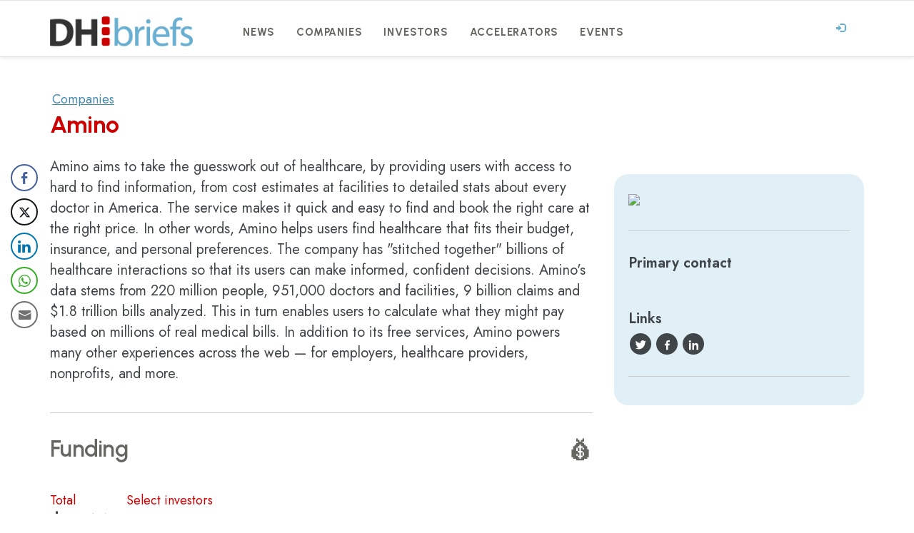

--- FILE ---
content_type: text/html; charset=UTF-8
request_url: https://dhbriefs.com/dbentry/amino/
body_size: 13354
content:
<!DOCTYPE html><html lang="en-US"><head><meta charset="UTF-8" /><meta name="viewport" content="width=device-width, initial-scale=1.0" /><link rel="stylesheet" media="print" onload="this.onload=null;this.media='all';" id="ao_optimized_gfonts" href="https://fonts.googleapis.com/css?family=Open+Sans%3A300%2C400%2C700%7CLato%3A700%2C900%7CJost:400,500,600,700,italic300,italic400,italic500,italic600,italic700%7CUrbanist:400,500,600,700,italic300,italic400,italic500,italic600,italic700&amp;display=swap"><link rel="pingback" href="https://dhbriefs.com/xmlrpc.php" /><meta name='robots' content='index, follow, max-image-preview:large, max-snippet:-1, max-video-preview:-1' /><style>img:is([sizes="auto" i],[sizes^="auto," i]){contain-intrinsic-size:3000px 1500px}</style> <script defer id="cookieyes" type="text/javascript" src="https://cdn-cookieyes.com/client_data/3d7fafde9563db44bf0e47c2/script.js"></script> <title>Amino - Profile</title><link rel="canonical" href="https://dhbriefs.com/dbentry/amino/" /><meta property="og:locale" content="en_US" /><meta property="og:type" content="article" /><meta property="og:title" content="Amino - Profile" /><meta property="og:description" content="Amino provides users with access to hard to find information, from cost estimates at facilities to detailed stats about every doctor in America." /><meta property="og:url" content="https://dhbriefs.com/dbentry/amino/" /><meta property="og:site_name" content="DHbriefs" /><meta property="og:image" content="https://dhbriefs.com/wp-content/uploads/2018/03/amino.jpg" /><meta property="og:image:width" content="1366" /><meta property="og:image:height" content="637" /><meta property="og:image:type" content="image/jpeg" /><meta name="twitter:card" content="summary_large_image" /><meta name="twitter:site" content="@dhbriefs" /><meta name="twitter:label1" content="Est. reading time" /><meta name="twitter:data1" content="1 minute" /> <script type="application/ld+json" class="yoast-schema-graph">{"@context":"https://schema.org","@graph":[{"@type":"WebPage","@id":"https://dhbriefs.com/dbentry/amino/","url":"https://dhbriefs.com/dbentry/amino/","name":"Amino - Profile","isPartOf":{"@id":"https://dhbriefs.com/#website"},"primaryImageOfPage":{"@id":"https://dhbriefs.com/dbentry/amino/#primaryimage"},"image":{"@id":"https://dhbriefs.com/dbentry/amino/#primaryimage"},"thumbnailUrl":"https://dhbriefs.com/wp-content/uploads/2018/03/amino.jpg","datePublished":"2018-03-27T14:33:00+00:00","breadcrumb":{"@id":"https://dhbriefs.com/dbentry/amino/#breadcrumb"},"inLanguage":"en-US","potentialAction":[{"@type":"ReadAction","target":["https://dhbriefs.com/dbentry/amino/"]}]},{"@type":"ImageObject","inLanguage":"en-US","@id":"https://dhbriefs.com/dbentry/amino/#primaryimage","url":"https://dhbriefs.com/wp-content/uploads/2018/03/amino.jpg","contentUrl":"https://dhbriefs.com/wp-content/uploads/2018/03/amino.jpg","width":1366,"height":637},{"@type":"BreadcrumbList","@id":"https://dhbriefs.com/dbentry/amino/#breadcrumb","itemListElement":[{"@type":"ListItem","position":1,"name":"Home","item":"https://dhbriefs.com/"},{"@type":"ListItem","position":2,"name":"Entries","item":"https://dhbriefs.com/dbentry/"},{"@type":"ListItem","position":3,"name":"Amino"}]},{"@type":"WebSite","@id":"https://dhbriefs.com/#website","url":"https://dhbriefs.com/","name":"DHbriefs - Digital Health in Europe","description":"All about the European digital health ecosystem","publisher":{"@id":"https://dhbriefs.com/#organization"},"alternateName":"Digital Health Portal for Europe","potentialAction":[{"@type":"SearchAction","target":{"@type":"EntryPoint","urlTemplate":"https://dhbriefs.com/?s={search_term_string}"},"query-input":{"@type":"PropertyValueSpecification","valueRequired":true,"valueName":"search_term_string"}}],"inLanguage":"en-US"},{"@type":"Organization","@id":"https://dhbriefs.com/#organization","name":"DHbriefs","url":"https://dhbriefs.com/","logo":{"@type":"ImageObject","inLanguage":"en-US","@id":"https://dhbriefs.com/#/schema/logo/image/","url":"https://dhbriefs.com/wp-content/uploads/2018/08/logo2white.png","contentUrl":"https://dhbriefs.com/wp-content/uploads/2018/08/logo2white.png","width":460,"height":96,"caption":"DHbriefs"},"image":{"@id":"https://dhbriefs.com/#/schema/logo/image/"},"sameAs":["https://x.com/dhbriefs","https://www.linkedin.com/company/dhbriefs/"]}]}</script> <link rel='dns-prefetch' href='//www.googletagmanager.com' /><link href='https://fonts.gstatic.com' crossorigin='anonymous' rel='preconnect' /><link href='https://fonts.googleapis.com' rel='preconnect' /><link href='https://connect.facebook.net' rel='preconnect' /><link href='https://www.google-analytics.com' rel='preconnect' /><link href='https://www.googletagmanager.com' rel='preconnect' /><link rel="alternate" type="application/rss+xml" title="DHbriefs &raquo; Feed" href="https://dhbriefs.com/feed/" /><link rel='stylesheet' id='wp-block-library-css' href='https://dhbriefs.com/wp-includes/css/dist/block-library/style.min.css' type='text/css' media='all' /><style id='classic-theme-styles-inline-css' type='text/css'>/*! This file is auto-generated */
.wp-block-button__link{color:#fff;background-color:#32373c;border-radius:9999px;box-shadow:none;text-decoration:none;padding:calc(.667em + 2px) calc(1.333em + 2px);font-size:1.125em}.wp-block-file__button{background:#32373c;color:#fff;text-decoration:none}</style><link rel='stylesheet' id='wishlist-box-basic-blocks-style-css' href='https://dhbriefs.com/wp-content/cache/autoptimize/css/autoptimize_single_184bff7135c487386ff0a6262995bb76.css' type='text/css' media='all' /><style id='global-styles-inline-css' type='text/css'>:root{--wp--preset--aspect-ratio--square:1;--wp--preset--aspect-ratio--4-3:4/3;--wp--preset--aspect-ratio--3-4:3/4;--wp--preset--aspect-ratio--3-2:3/2;--wp--preset--aspect-ratio--2-3:2/3;--wp--preset--aspect-ratio--16-9:16/9;--wp--preset--aspect-ratio--9-16:9/16;--wp--preset--color--black:#000;--wp--preset--color--cyan-bluish-gray:#abb8c3;--wp--preset--color--white:#fff;--wp--preset--color--pale-pink:#f78da7;--wp--preset--color--vivid-red:#cf2e2e;--wp--preset--color--luminous-vivid-orange:#ff6900;--wp--preset--color--luminous-vivid-amber:#fcb900;--wp--preset--color--light-green-cyan:#7bdcb5;--wp--preset--color--vivid-green-cyan:#00d084;--wp--preset--color--pale-cyan-blue:#8ed1fc;--wp--preset--color--vivid-cyan-blue:#0693e3;--wp--preset--color--vivid-purple:#9b51e0;--wp--preset--gradient--vivid-cyan-blue-to-vivid-purple:linear-gradient(135deg,rgba(6,147,227,1) 0%,#9b51e0 100%);--wp--preset--gradient--light-green-cyan-to-vivid-green-cyan:linear-gradient(135deg,#7adcb4 0%,#00d082 100%);--wp--preset--gradient--luminous-vivid-amber-to-luminous-vivid-orange:linear-gradient(135deg,rgba(252,185,0,1) 0%,rgba(255,105,0,1) 100%);--wp--preset--gradient--luminous-vivid-orange-to-vivid-red:linear-gradient(135deg,rgba(255,105,0,1) 0%,#cf2e2e 100%);--wp--preset--gradient--very-light-gray-to-cyan-bluish-gray:linear-gradient(135deg,#eee 0%,#a9b8c3 100%);--wp--preset--gradient--cool-to-warm-spectrum:linear-gradient(135deg,#4aeadc 0%,#9778d1 20%,#cf2aba 40%,#ee2c82 60%,#fb6962 80%,#fef84c 100%);--wp--preset--gradient--blush-light-purple:linear-gradient(135deg,#ffceec 0%,#9896f0 100%);--wp--preset--gradient--blush-bordeaux:linear-gradient(135deg,#fecda5 0%,#fe2d2d 50%,#6b003e 100%);--wp--preset--gradient--luminous-dusk:linear-gradient(135deg,#ffcb70 0%,#c751c0 50%,#4158d0 100%);--wp--preset--gradient--pale-ocean:linear-gradient(135deg,#fff5cb 0%,#b6e3d4 50%,#33a7b5 100%);--wp--preset--gradient--electric-grass:linear-gradient(135deg,#caf880 0%,#71ce7e 100%);--wp--preset--gradient--midnight:linear-gradient(135deg,#020381 0%,#2874fc 100%);--wp--preset--font-size--small:13px;--wp--preset--font-size--medium:20px;--wp--preset--font-size--large:36px;--wp--preset--font-size--x-large:42px;--wp--preset--spacing--20:.44rem;--wp--preset--spacing--30:.67rem;--wp--preset--spacing--40:1rem;--wp--preset--spacing--50:1.5rem;--wp--preset--spacing--60:2.25rem;--wp--preset--spacing--70:3.38rem;--wp--preset--spacing--80:5.06rem;--wp--preset--shadow--natural:6px 6px 9px rgba(0,0,0,.2);--wp--preset--shadow--deep:12px 12px 50px rgba(0,0,0,.4);--wp--preset--shadow--sharp:6px 6px 0px rgba(0,0,0,.2);--wp--preset--shadow--outlined:6px 6px 0px -3px rgba(255,255,255,1),6px 6px rgba(0,0,0,1);--wp--preset--shadow--crisp:6px 6px 0px rgba(0,0,0,1)}:where(.is-layout-flex){gap:.5em}:where(.is-layout-grid){gap:.5em}body .is-layout-flex{display:flex}.is-layout-flex{flex-wrap:wrap;align-items:center}.is-layout-flex>:is(*,div){margin:0}body .is-layout-grid{display:grid}.is-layout-grid>:is(*,div){margin:0}:where(.wp-block-columns.is-layout-flex){gap:2em}:where(.wp-block-columns.is-layout-grid){gap:2em}:where(.wp-block-post-template.is-layout-flex){gap:1.25em}:where(.wp-block-post-template.is-layout-grid){gap:1.25em}.has-black-color{color:var(--wp--preset--color--black) !important}.has-cyan-bluish-gray-color{color:var(--wp--preset--color--cyan-bluish-gray) !important}.has-white-color{color:var(--wp--preset--color--white) !important}.has-pale-pink-color{color:var(--wp--preset--color--pale-pink) !important}.has-vivid-red-color{color:var(--wp--preset--color--vivid-red) !important}.has-luminous-vivid-orange-color{color:var(--wp--preset--color--luminous-vivid-orange) !important}.has-luminous-vivid-amber-color{color:var(--wp--preset--color--luminous-vivid-amber) !important}.has-light-green-cyan-color{color:var(--wp--preset--color--light-green-cyan) !important}.has-vivid-green-cyan-color{color:var(--wp--preset--color--vivid-green-cyan) !important}.has-pale-cyan-blue-color{color:var(--wp--preset--color--pale-cyan-blue) !important}.has-vivid-cyan-blue-color{color:var(--wp--preset--color--vivid-cyan-blue) !important}.has-vivid-purple-color{color:var(--wp--preset--color--vivid-purple) !important}.has-black-background-color{background-color:var(--wp--preset--color--black) !important}.has-cyan-bluish-gray-background-color{background-color:var(--wp--preset--color--cyan-bluish-gray) !important}.has-white-background-color{background-color:var(--wp--preset--color--white) !important}.has-pale-pink-background-color{background-color:var(--wp--preset--color--pale-pink) !important}.has-vivid-red-background-color{background-color:var(--wp--preset--color--vivid-red) !important}.has-luminous-vivid-orange-background-color{background-color:var(--wp--preset--color--luminous-vivid-orange) !important}.has-luminous-vivid-amber-background-color{background-color:var(--wp--preset--color--luminous-vivid-amber) !important}.has-light-green-cyan-background-color{background-color:var(--wp--preset--color--light-green-cyan) !important}.has-vivid-green-cyan-background-color{background-color:var(--wp--preset--color--vivid-green-cyan) !important}.has-pale-cyan-blue-background-color{background-color:var(--wp--preset--color--pale-cyan-blue) !important}.has-vivid-cyan-blue-background-color{background-color:var(--wp--preset--color--vivid-cyan-blue) !important}.has-vivid-purple-background-color{background-color:var(--wp--preset--color--vivid-purple) !important}.has-black-border-color{border-color:var(--wp--preset--color--black) !important}.has-cyan-bluish-gray-border-color{border-color:var(--wp--preset--color--cyan-bluish-gray) !important}.has-white-border-color{border-color:var(--wp--preset--color--white) !important}.has-pale-pink-border-color{border-color:var(--wp--preset--color--pale-pink) !important}.has-vivid-red-border-color{border-color:var(--wp--preset--color--vivid-red) !important}.has-luminous-vivid-orange-border-color{border-color:var(--wp--preset--color--luminous-vivid-orange) !important}.has-luminous-vivid-amber-border-color{border-color:var(--wp--preset--color--luminous-vivid-amber) !important}.has-light-green-cyan-border-color{border-color:var(--wp--preset--color--light-green-cyan) !important}.has-vivid-green-cyan-border-color{border-color:var(--wp--preset--color--vivid-green-cyan) !important}.has-pale-cyan-blue-border-color{border-color:var(--wp--preset--color--pale-cyan-blue) !important}.has-vivid-cyan-blue-border-color{border-color:var(--wp--preset--color--vivid-cyan-blue) !important}.has-vivid-purple-border-color{border-color:var(--wp--preset--color--vivid-purple) !important}.has-vivid-cyan-blue-to-vivid-purple-gradient-background{background:var(--wp--preset--gradient--vivid-cyan-blue-to-vivid-purple) !important}.has-light-green-cyan-to-vivid-green-cyan-gradient-background{background:var(--wp--preset--gradient--light-green-cyan-to-vivid-green-cyan) !important}.has-luminous-vivid-amber-to-luminous-vivid-orange-gradient-background{background:var(--wp--preset--gradient--luminous-vivid-amber-to-luminous-vivid-orange) !important}.has-luminous-vivid-orange-to-vivid-red-gradient-background{background:var(--wp--preset--gradient--luminous-vivid-orange-to-vivid-red) !important}.has-very-light-gray-to-cyan-bluish-gray-gradient-background{background:var(--wp--preset--gradient--very-light-gray-to-cyan-bluish-gray) !important}.has-cool-to-warm-spectrum-gradient-background{background:var(--wp--preset--gradient--cool-to-warm-spectrum) !important}.has-blush-light-purple-gradient-background{background:var(--wp--preset--gradient--blush-light-purple) !important}.has-blush-bordeaux-gradient-background{background:var(--wp--preset--gradient--blush-bordeaux) !important}.has-luminous-dusk-gradient-background{background:var(--wp--preset--gradient--luminous-dusk) !important}.has-pale-ocean-gradient-background{background:var(--wp--preset--gradient--pale-ocean) !important}.has-electric-grass-gradient-background{background:var(--wp--preset--gradient--electric-grass) !important}.has-midnight-gradient-background{background:var(--wp--preset--gradient--midnight) !important}.has-small-font-size{font-size:var(--wp--preset--font-size--small) !important}.has-medium-font-size{font-size:var(--wp--preset--font-size--medium) !important}.has-large-font-size{font-size:var(--wp--preset--font-size--large) !important}.has-x-large-font-size{font-size:var(--wp--preset--font-size--x-large) !important}:where(.wp-block-post-template.is-layout-flex){gap:1.25em}:where(.wp-block-post-template.is-layout-grid){gap:1.25em}:where(.wp-block-columns.is-layout-flex){gap:2em}:where(.wp-block-columns.is-layout-grid){gap:2em}:root :where(.wp-block-pullquote){font-size:1.5em;line-height:1.6}</style><link rel='stylesheet' id='contact-form-7-css' href='https://dhbriefs.com/wp-content/cache/autoptimize/css/autoptimize_single_64ac31699f5326cb3c76122498b76f66.css' type='text/css' media='all' /><link rel='stylesheet' id='ssb-front-css-css' href='https://dhbriefs.com/wp-content/cache/autoptimize/css/autoptimize_single_9f30b05321e40896d72156fb78ead2c4.css' type='text/css' media='all' /><link rel='stylesheet' id='search-filter-plugin-styles-css' href='https://dhbriefs.com/wp-content/plugins/search-filter-pro/public/assets/css/search-filter.min.css' type='text/css' media='all' /><link rel='stylesheet' id='readable-main-css' href='https://dhbriefs.com/wp-content/cache/autoptimize/css/autoptimize_single_74c860c7af416f470e4a4a6a02c8e43f.css' type='text/css' media='all' /><style id='readable-main-inline-css' type='text/css'>.social__container,.search__container,.search-panel .search-panel__text,.navigation>li.current-menu-item>a,.navigation>li:hover>a,.navigation>li.current-menu-ancestor>a,.widget-contact__title,.navigation .sub-menu>li>a:hover,.error .primary-color{color:#67aed0}.social .social__dropdown,.navbar-toggle,.widget_search .search-submit{background:#67aed0}::selection{background:#67aed0}.wpcf7-submit,.navigation>li>a:after,.btn-primary,#submitWPComment{background:linear-gradient(to bottom,#67aed0,#5d9dbb)}blockquote,.wpcf7-submit,.btn-primary,.navbar-toggle,#submitWPComment{border-color:#67aed0}.search__container:hover,.social__container:hover{color:#5d9dbb}@media (min-width:992px){.navigation .sub-menu>li>a{background:#67aed0}}.wpcf7-submit:hover,.btn-primary:hover,.social .social__dropdown li a:hover,#submitWPComment:hover{background:#5d9dbb}@media (min-width:992px){.navigation .sub-menu>li>a:hover{background:#5d9dbb}}.wpcf7-submit:hover,.navigation .sub-menu>li>a,.navigation .sub-menu,.btn-primary:hover,.social .social__dropdown li .social__container,#submitWPComment:hover{border-color:#5d9dbb}.format-link{background:-webkit-radial-gradient(50% 50%,circle closest-corner,#67aed0 0%,#5894b1 100%);background:radial-gradient(circle closest-corner at 50% 50%,#67aed0 0%,#5894b1 100%)}.post-content,.post-content--narrow,body .su-tabs-style-default .su-tabs-pane{color:#333}a,.menu li a,.pptwj .pptwj-tabs-wrap .tab-links li a.selected,.pptwj .pptwj-tabs-wrap .tab-links li a:hover,.pptwj .pptwj-tabs-wrap .boxes ul.tab-filter-list li a:hover,.pptwj .pptwj-tabs-wrap .boxes ul.tab-filter-list li a.selected,.pagination .prev,.pagination .next,.pagination__page-numbers .current,.latest-posts__meta-content a.latest-posts__meta-content-author-link{color:#478bab}.widget_tag_cloud a,.tags a{border-color:#478bab}a:hover,.menu li a:hover{color:#3c7691}.widget_tag_cloud a:hover,.tags a:hover,.pptwj .pptwj-tabs-wrap .boxes ul.tab-filter-list li a.selected:after,.pptwj .pptwj-tabs-wrap .boxes ul.tab-filter-list li a:hover:after{background-color:#478bab}h1,h1 a,.h1 a,.h2,h2,h2 a,.h2 a,h4,h4 a,.h4 a,h5,h5 a,.h5 a,.zem_rp_title{color:#2f343b}h3,h3 a,.h3 a,h6,h6 a,.h6 a,.wp_rp_excerpt{color:#666660}.header{background-color:#fff}.footer,.copyrights{background-color:#fafafa}.navigation>li>a{color:#666660}@media (min-width:992px){.navigation .sub-menu>li>a,.navigation .sub-menu>li>a:hover{color:#fff}}</style><link rel='stylesheet' id='recent-posts-widget-with-thumbnails-public-style-css' href='https://dhbriefs.com/wp-content/cache/autoptimize/css/autoptimize_single_23333302f623c38ccc3cfefdfc1ae91e.css' type='text/css' media='all' /><link rel='stylesheet' id='flick-css' href='https://dhbriefs.com/wp-content/cache/autoptimize/css/autoptimize_single_59118ac5976ba1597f696bbe2deba55f.css' type='text/css' media='all' /><link rel='stylesheet' id='tablepress-default-css' href='https://dhbriefs.com/wp-content/cache/autoptimize/css/autoptimize_single_b1ac309167eaeb0c2e01367f9aada2a1.css' type='text/css' media='all' /><link rel='stylesheet' id='child-css-css' href='https://dhbriefs.com/wp-content/themes/readable-child/style.css' type='text/css' media='all' /> <script type="text/javascript" src="https://dhbriefs.com/wp-includes/js/jquery/jquery.min.js" id="jquery-core-js"></script> <script defer type="text/javascript" src="https://dhbriefs.com/wp-includes/js/jquery/jquery-migrate.min.js" id="jquery-migrate-js"></script> <script type="text/javascript" src="https://dhbriefs.com/wp-includes/js/dist/hooks.min.js" id="wp-hooks-js"></script> <script type="text/javascript" src="https://dhbriefs.com/wp-includes/js/dist/i18n.min.js" id="wp-i18n-js"></script> <script defer id="wp-i18n-js-after" src="[data-uri]"></script> <script defer type="text/javascript" src="https://dhbriefs.com/wp-content/cache/autoptimize/js/autoptimize_single_7e95edebb4f11b1ae7f73921b4bfa181.js" id="wishlist-box-basic-blocks-script-js"></script> <script defer id="search-filter-plugin-build-js-extra" src="[data-uri]"></script> <script defer type="text/javascript" src="https://dhbriefs.com/wp-content/plugins/search-filter-pro/public/assets/js/search-filter-build.min.js" id="search-filter-plugin-build-js"></script> <script defer type="text/javascript" src="https://dhbriefs.com/wp-content/plugins/search-filter-pro/public/assets/js/chosen.jquery.min.js" id="search-filter-plugin-chosen-js"></script> 
 <script defer type="text/javascript" src="https://www.googletagmanager.com/gtag/js?id=G-J7CE5BE8RB" id="google_gtagjs-js"></script> <script defer id="google_gtagjs-js-after" src="[data-uri]"></script> <link rel="https://api.w.org/" href="https://dhbriefs.com/wp-json/" /><link rel="alternate" title="JSON" type="application/json" href="https://dhbriefs.com/wp-json/wp/v2/dbentry/1305" /><link rel="EditURI" type="application/rsd+xml" title="RSD" href="https://dhbriefs.com/xmlrpc.php?rsd" /><meta name="generator" content="WordPress 6.8.3" /><link rel='shortlink' href='https://dhbriefs.com/?p=1305' /><link rel="alternate" title="oEmbed (JSON)" type="application/json+oembed" href="https://dhbriefs.com/wp-json/oembed/1.0/embed?url=https%3A%2F%2Fdhbriefs.com%2Fdbentry%2Famino%2F" /><link rel="alternate" title="oEmbed (XML)" type="text/xml+oembed" href="https://dhbriefs.com/wp-json/oembed/1.0/embed?url=https%3A%2F%2Fdhbriefs.com%2Fdbentry%2Famino%2F&#038;format=xml" /> <script defer src="[data-uri]"></script> <meta name="generator" content="Site Kit by Google 1.162.1" /><style media="screen">div[class*=simplesocialbuttons-float].simplesocialbuttons.simplesocial-round-icon button{margin:5px 0}div[class*=simplesocialbuttons-float].simplesocialbuttons .ssb-fb-like,div[class*=simplesocialbuttons-float].simplesocialbuttons amp-facebook-like{margin:5px 0}</style><meta property="og:title" content="Amino - DHbriefs" /><meta property="og:type" content="website" /><meta property="og:description" content="Amino provides users with access to hard to find information, from cost estimates at facilities to detailed stats about every doctor in America." /><meta property="og:url" content="https://dhbriefs.com/dbentry/amino/" /><meta property="og:site_name" content="DHbriefs" /><meta property="og:image" content="https://dhbriefs.com/wp-content/uploads/2018/03/amino.jpg" /><meta name="twitter:card" content="summary_large_image" /><meta name="twitter:description" content="Amino provides users with access to hard to find information, from cost estimates at facilities to detailed stats about every doctor in America." /><meta name="twitter:title" content="Amino - DHbriefs" /><meta property="twitter:image" content="https://dhbriefs.com/wp-content/uploads/2018/03/amino.jpg" /><link rel="shortcut icon" href="https://dhbriefs.com/wp-content/uploads/2019/03/favicon.ico"><style type="text/css" id="custom-background-css">body.custom-background{background-color:#fff}</style><meta name="google-site-verification" content="XsBLdGsS0Fk6M7UJ8WETrim_J3y2I3CHOR0G3JrJOpM" />  <script defer src="https://www.googletagmanager.com/gtag/js?id=UA-123670035-1"></script> <script defer src="[data-uri]"></script> <link rel="apple-touch-icon" sizes="180x180" href="/apple-touch-icon.png"><link rel="icon" type="image/png" sizes="32x32" href="/favicon-32x32.png"><link rel="icon" type="image/png" sizes="16x16" href="/favicon-16x16.png"><meta name="msapplication-TileColor" content="#ffffff"><meta name="theme-color" content="#ffffff"><link rel='stylesheet' id='dashicons-css'  href='https://dhbriefs.com/wp-includes/css/dashicons.min.css' type='text/css' media='all' /><link rel='stylesheet' id='siteorigin-panels-front-css'  href='/wp-content/plugins/siteorigin-panels/css/front-flex.min.css' type='text/css' media='all' /> <script defer src="[data-uri]"></script> <link rel="preconnect" href="https://fonts.googleapis.com"><link rel="preconnect" href="https://fonts.gstatic.com" crossorigin><link rel='stylesheet' href='https://dhbriefs.com/wp-content/cache/autoptimize/css/autoptimize_single_1b5b0fdbebac7a351c8c27c523982e53.css' type='text/css' media='all' /> <?php if (!is_single()) { ?><style>.tve-leads-track-post_footer-18{display:none !important}</style><?Php } ?>  <script src="/assets/helper.js"></script> <script>if(getCookie('subcriber'))document.write('<style>#newsletter_subscribe_sidebar, #pre_footer { display:none !important; }</style>');</script> </head><body class="wp-singular dbentry-template-default single single-dbentry postid-1305 custom-background wp-theme-readable wp-child-theme-readable-child has-sticky-header" >
 <script defer src="[data-uri]"></script> <script defer src="[data-uri]"></script> <div class="search-panel"> <a href="https://dhbriefs.com/" class="search-panel__close  js--toggle-search-mode" title="Exit the search mode"><i class="glyphicon glyphicon-remove"></i></a><div class="container"><div class="row"><div class="col-xs-12"><form action="https://dhbriefs.com/"> <input type="text" class="search-panel__form  js--search-panel-text" name="s" placeholder="Begin typing for search"><p class="search-panel__text">Press enter to see results or esc to cancel.</p></form></div></div></div></div><div class="page-content-container"><header class="header  push-down-45"><div class="container"><div class="logo  pull-left"> <a href="https://dhbriefs.com/"> <img src="https://dhbriefs.com/wp-content/uploads/2019/02/logo2white.png" alt="DHbriefs" srcset="https://dhbriefs.com/wp-content/uploads/2019/02/logo2white.png, https://dhbriefs.com/wp-content/uploads/2019/02/logo2white.png 2x" /> </a></div><div class="navbar-header"> <button type="button" class="navbar-toggle" data-toggle="collapse" data-target="#readable-navbar-collapse"> <span class="sr-only">Toggle navigation</span> <span class="icon-bar"></span> <span class="icon-bar"></span> <span class="icon-bar"></span> </button></div><nav class="navbar  navbar-default" role="navigation"><div class="collapse  navbar-collapse" id="readable-navbar-collapse"><ul id="menu-dhbriefs-europe" class="navigation"><li id="menu-item-8893" class="menu-item menu-item-type-post_type menu-item-object-page menu-item-8893"><a href="https://dhbriefs.com/news/">News</a></li><li id="menu-item-8894" class="menu-item menu-item-type-post_type menu-item-object-page menu-item-8894"><a href="https://dhbriefs.com/companies/">Companies</a></li><li id="menu-item-8897" class="menu-item menu-item-type-post_type menu-item-object-page menu-item-8897"><a href="https://dhbriefs.com/investors/">Investors</a></li><li id="menu-item-8896" class="menu-item menu-item-type-post_type menu-item-object-page menu-item-8896"><a href="https://dhbriefs.com/accelerators/">Accelerators</a></li><li id="menu-item-8895" class="menu-item menu-item-type-post_type menu-item-object-page menu-item-8895"><a href="https://dhbriefs.com/events/">Events</a></li></ul></div></nav><div class="hidden-xs  hidden-sm"> <a href="/wp-login.php" title="Login" class="login_out social__container"> <span class="glyphicon  glyphicon glyphicon-log-in"></span></a></div></div></header><link rel="stylesheet" href="https://dhbriefs.com/wp-content/cache/autoptimize/css/autoptimize_single_ab44c8959759e871c6ea9ba85f4c329a.css"><div class="container" id="top"><div class="row"><div class="col-xs-12" role="main"><article class="boxed push-down-45 post-1305 dbentry type-dbentry status-publish has-post-thumbnail hentry category-appointments-referrals"><div class="row"><div class="col-md-12 listing-item"><div class="companies_right"><div class="breadcrumb_top"><a href="/companies/">companies</a></div><h1 class="title entry-title dbentry_title post-content__title"> Amino</h1><div class="entry_container"><div class="entry_right hideonmobile"><div class="right_container"><div class='logo_transparent'><img src=''></div><div class="right_inner"><div class="right_highlights_row"><div class="right_mark right_mark1"> <a title="See other companies in " href="/companies/?_sft_cat_country=&external=1"><img src="https://flagcdn.com/120x90/.png"></a></div><div class="right_mark right_mark2"></div><div class="right_mark right_mark3"></div></div><div style="clear:both;"></div><div class="right_mark right_mark_details"> <strong>Primary contact</strong><BR> <BR><div class="links"  > <strong>Links</strong><BR> <a target="_blank" class="company_url"  rel="nofollow" href=""></a><div class="social_media"><a href="https://twitter.com/AminoHealth" target="_blank"><span class="dashicons dashicons-twitter"></span></a><a href="https://www.facebook.com/aminohealth/" target="_blank"><span class="dashicons dashicons-facebook-alt"></span></a><a href="https://www.linkedin.com/company/3755913/" target="_blank"><span class="dashicons dashicons-linkedin"></span></a></div></div></div><div class="right_mark different_cats"><div class="list_cats"></div><div class="list_cats"></div><div class="list_cats"></div></div></div></div></div><div class="entry_left"><div class="company_desc"><img src="https://dhbriefs.com/wp-content/uploads/2018/03/pSZfQbW7_400x400.jpg" alt="Amino" class="square_logo">Amino aims to take the guesswork out of healthcare, by providing users with access to hard to find information, from cost estimates at facilities to detailed stats about every doctor in America. The service makes it quick and easy to find and book the right care at the right price.  In other words, Amino helps users find healthcare that fits their budget, insurance, and personal preferences.  The company has "stitched together" billions of healthcare interactions so that its users can make informed, confident decisions.  Amino's data stems from 220 million people, 951,000 doctors and facilities, 9 billion claims and $1.8 trillion bills analyzed. This in turn enables users to calculate what they might pay based on millions of real medical bills.  In addition to its free services, Amino powers many other experiences across the web &mdash; for employers, healthcare providers, nonprofits, and more.</div><div class="right_inner showonmobile"><div class="right_highlights_row"><div class="right_mark right_mark1"> <a title="See other companies in " href="/companies/?_sft_cat_country=&external=1"><img src="https://flagcdn.com/120x90/.png"></a></div><div class="right_mark right_mark2"></div><div class="right_mark right_mark3"></div></div><div style="clear:both;"></div><div class="right_mark right_mark_details"> <strong>Primary contact</strong><BR> <BR><div class="links"  > <strong>Links</strong><BR> <a target="_blank" class="company_url"  rel="nofollow" href=""></a><div class="social_media"><a href="https://twitter.com/AminoHealth" target="_blank"><span class="dashicons dashicons-twitter"></span></a><a href="https://www.facebook.com/aminohealth/" target="_blank"><span class="dashicons dashicons-facebook-alt"></span></a><a href="https://www.linkedin.com/company/3755913/" target="_blank"><span class="dashicons dashicons-linkedin"></span></a></div></div></div><div class="right_mark different_cats"><div class="list_cats"></div><div class="list_cats"></div><div class="list_cats"></div></div></div> <script defer src="[data-uri]"></script> <h3 class="entry_funding">Funding <span class="unicorn">💰</span></h3><div class="funding_wrap"><div class="amount div_space2"><span>Total </span> $45M</div><div class="investors div_space2"><span>Select investors</span> <a href="https://dhbriefs.com/dbentry/accel/">Accel</a>, Highland Capital Management, Rock Health, CRV, Aspect Ventures, Northwestern Mutual Future Ventures, DHVC, Techammer</div></div><div class="last_update"> Last update: <em> March 27, 2018 </em></div></div></div></div><div class="post-content-meta   post-content-meta--wide"><div class="row"><div class="col-xs-12  push-down-60"></div></div></div></article></div></div></div><div class="dhisco_disclaimer"><span>Disclaimer:</span> We can not guarantee that the information on this page is 100% correct. <a target="_blank" href="/disclaimer/">more</a></div><div id="pre_footer"><div class="container"><form action="https://dhbriefs.us6.list-manage.com/subscribe/post?u=78fc190799932a05963fc4a1a&amp;id=7f96e9aaf1&amp;v_id=3577&amp;f_id=002e12e3f0" method="post" id="mc-embedded-subscribe-form2" name="mc-embedded-subscribe-form" class="validate" target="_blank"><input type="hidden" name="ml-submit" value="1"><input type="hidden" name="b_78fc190799932a05963fc4a1a_7f96e9aaf1" tabindex="-1" value=""><h2>Keep the <blink class="blink" style="color:#cc0000;">pulse</blink> on digital health in Europe</h2><h4>Get our <strong style="color:#478bab;">newsletter</strong>, every Tuesday in your inbox. For <span>FREE!</span></h4> <input type="email" name="EMAIL" class="home_newsletter_input" placeholder="✉️ Enter your e-mail"> <input type="submit" name="submit" class="home_newsletter_submit" value="Sign Up"></form></div></div><footer class="footer"><div class="container "><div class="row"><div class="col-xs-12  col-md-4  push-down-30"><div class="widget_text"><div class="textwidget"><span class="copy">Copyright &copy; 2023 DHbriefs.<br> <a href="/about-us/">About</a> | <a href="https://dharab.com/" target="_blank">DH Arab</a> | <a href="/about-us/contact-us/">Contact</a> | <a href="/disclaimer/">Disclaimer</a> | <a href="/terms/">Terms</a> | <a href="/privacy/">Privacy</a></span></div></div></div><div class="col-xs-12  col-md-4  push-down-30"><div class="widget_text"><div class="textwidget"></div></div></div><div class="col-xs-12  col-md-4  push-down-30"><div class="widget_text"><div class="textwidget"><div class="footer_social"><a href="https://twitter.com/dhbriefs" target="_blank"> <span class="zocial-twitter" style="font-size:1.5em"></span></a> <a href="https://www.linkedin.com/company/dhbriefs/" target="_blank"> <span class="zocial-linkedin" style="font-size:1.7em"></span></a></div></div></div></div></div></div></footer></div> <script type="speculationrules">{"prefetch":[{"source":"document","where":{"and":[{"href_matches":"\/*"},{"not":{"href_matches":["\/wp-*.php","\/wp-admin\/*","\/wp-content\/uploads\/*","\/wp-content\/*","\/wp-content\/plugins\/*","\/wp-content\/themes\/readable-child\/*","\/wp-content\/themes\/readable\/*","\/*\\?(.+)"]}},{"not":{"selector_matches":"a[rel~=\"nofollow\"]"}},{"not":{"selector_matches":".no-prefetch, .no-prefetch a"}}]},"eagerness":"conservative"}]}</script> <div class="simplesocialbuttons simplesocial-round-icon simplesocialbuttons-float-left-center post-1305 dbentry  simplesocialbuttons-mobile-hidden simplesocialbuttons-slide-left-in"> <button class="simplesocial-fb-share"  rel="nofollow"  target="_blank"  aria-label="Facebook Share" data-href="https://www.facebook.com/sharer/sharer.php?u=https://dhbriefs.com/dbentry/amino/" onClick="javascript:window.open(this.dataset.href, '', 'menubar=no,toolbar=no,resizable=yes,scrollbars=yes,height=600,width=600');return false;"><span class="simplesocialtxt">Facebook </span> </button> <button class="simplesocial-twt-share"  rel="nofollow"  target="_blank"  aria-label="Twitter Share" data-href="https://twitter.com/intent/tweet?text=Amino&url=https://dhbriefs.com/dbentry/amino/" onClick="javascript:window.open(this.dataset.href, '', 'menubar=no,toolbar=no,resizable=yes,scrollbars=yes,height=600,width=600');return false;"><span class="simplesocialtxt">Twitter</span> </button> <button  rel="nofollow"  target="_blank"  class="simplesocial-linkedin-share" aria-label="LinkedIn Share" data-href="https://www.linkedin.com/sharing/share-offsite/?url=https://dhbriefs.com/dbentry/amino/" onClick="javascript:window.open(this.dataset.href, '', 'menubar=no,toolbar=no,resizable=yes,scrollbars=yes,height=600,width=600');return false;"><span class="simplesocialtxt">LinkedIn</span></button> <button onClick="javascript:window.open(this.dataset.href, '_blank' );return false;" class="simplesocial-whatsapp-share"  rel="nofollow"  target="_blank"  aria-label="WhatsApp Share" data-href="https://api.whatsapp.com/send?text=https://dhbriefs.com/dbentry/amino/"><span class="simplesocialtxt">WhatsApp</span></button> <button onClick="javascript:window.location.href = this.dataset.href;return false;" class="simplesocial-email-share" aria-label="Share through Email"  rel="nofollow"  target="_blank"   data-href="mailto:?subject=Amino&body=https://dhbriefs.com/dbentry/amino/"><span class="simplesocialtxt">Email</span></button></div> <script defer src="[data-uri]"></script> <script defer type="text/javascript" src="https://dhbriefs.com/wp-includes/js/jquery/ui/core.min.js" id="jquery-ui-core-js"></script> <script defer type="text/javascript" src="https://dhbriefs.com/wp-includes/js/jquery/ui/mouse.min.js" id="jquery-ui-mouse-js"></script> <script defer type="text/javascript" src="https://dhbriefs.com/wp-includes/js/jquery/ui/sortable.min.js" id="jquery-ui-sortable-js"></script> <script defer type="text/javascript" src="https://dhbriefs.com/wp-content/plugins/simple-social-buttons/assets/js/frontend-blocks.js" id="ssb-blocks-front-js-js"></script> <script defer type="text/javascript" src="https://dhbriefs.com/wp-content/cache/autoptimize/js/autoptimize_single_96e7dc3f0e8559e4a3f3ca40b17ab9c3.js" id="swv-js"></script> <script defer id="contact-form-7-js-before" src="[data-uri]"></script> <script defer type="text/javascript" src="https://dhbriefs.com/wp-content/cache/autoptimize/js/autoptimize_single_2912c657d0592cc532dff73d0d2ce7bb.js" id="contact-form-7-js"></script> <script defer id="ssb-front-js-js-extra" src="[data-uri]"></script> <script defer type="text/javascript" src="https://dhbriefs.com/wp-content/cache/autoptimize/js/autoptimize_single_d3734c4114537050c92cf91d7e2c7805.js" id="ssb-front-js-js"></script> <script defer type="text/javascript" src="https://dhbriefs.com/wp-includes/js/jquery/ui/datepicker.min.js" id="jquery-ui-datepicker-js"></script> <script defer id="jquery-ui-datepicker-js-after" src="[data-uri]"></script> <script defer type="text/javascript" src="https://dhbriefs.com/wp-includes/js/underscore.min.js" id="underscore-js"></script> <script defer id="readable-main-js-js-extra" src="[data-uri]"></script> <script defer type="text/javascript" src="https://dhbriefs.com/wp-content/themes/readable/assets/js/main.min.js" id="readable-main-js-js"></script> <script defer type="text/javascript" src="https://dhbriefs.com/wp-includes/js/jquery/jquery.form.min.js" id="jquery-form-js"></script> <script defer id="mailchimp_sf_main_js-js-extra" src="[data-uri]"></script> <script defer type="text/javascript" src="https://dhbriefs.com/wp-content/cache/autoptimize/js/autoptimize_single_4dc6fc1c3113cbbeebd9d0aacb7ed2a8.js" id="mailchimp_sf_main_js-js"></script> <script defer type="text/javascript" src="https://dhbriefs.com/wp-content/cache/autoptimize/js/autoptimize_single_20b3b806e556954dbacaf87d635d399d.js" id="page-links-to-js"></script> <script defer type="text/javascript" src="https://www.google.com/recaptcha/api.js?render=6Lc0x4gUAAAAALeJzr5iTpTgiYPa3MQuOayI0GBR&amp;ver=3.0" id="google-recaptcha-js"></script> <script type="text/javascript" src="https://dhbriefs.com/wp-includes/js/dist/vendor/wp-polyfill.min.js" id="wp-polyfill-js"></script> <script defer id="wpcf7-recaptcha-js-before" src="[data-uri]"></script> <script defer type="text/javascript" src="https://dhbriefs.com/wp-content/cache/autoptimize/js/autoptimize_single_ec0187677793456f98473f49d9e9b95f.js" id="wpcf7-recaptcha-js"></script> <script defer src="[data-uri]"></script> </body></html>
<!--
Performance optimized by W3 Total Cache. Learn more: https://www.boldgrid.com/w3-total-cache/

Page Caching using Disk: Enhanced 

Served from: dhbriefs.com @ 2026-01-22 18:41:10 by W3 Total Cache
-->

--- FILE ---
content_type: text/html; charset=utf-8
request_url: https://www.google.com/recaptcha/api2/anchor?ar=1&k=6Lc0x4gUAAAAALeJzr5iTpTgiYPa3MQuOayI0GBR&co=aHR0cHM6Ly9kaGJyaWVmcy5jb206NDQz&hl=en&v=PoyoqOPhxBO7pBk68S4YbpHZ&size=invisible&anchor-ms=20000&execute-ms=30000&cb=wp7fd0bn09ss
body_size: 48478
content:
<!DOCTYPE HTML><html dir="ltr" lang="en"><head><meta http-equiv="Content-Type" content="text/html; charset=UTF-8">
<meta http-equiv="X-UA-Compatible" content="IE=edge">
<title>reCAPTCHA</title>
<style type="text/css">
/* cyrillic-ext */
@font-face {
  font-family: 'Roboto';
  font-style: normal;
  font-weight: 400;
  font-stretch: 100%;
  src: url(//fonts.gstatic.com/s/roboto/v48/KFO7CnqEu92Fr1ME7kSn66aGLdTylUAMa3GUBHMdazTgWw.woff2) format('woff2');
  unicode-range: U+0460-052F, U+1C80-1C8A, U+20B4, U+2DE0-2DFF, U+A640-A69F, U+FE2E-FE2F;
}
/* cyrillic */
@font-face {
  font-family: 'Roboto';
  font-style: normal;
  font-weight: 400;
  font-stretch: 100%;
  src: url(//fonts.gstatic.com/s/roboto/v48/KFO7CnqEu92Fr1ME7kSn66aGLdTylUAMa3iUBHMdazTgWw.woff2) format('woff2');
  unicode-range: U+0301, U+0400-045F, U+0490-0491, U+04B0-04B1, U+2116;
}
/* greek-ext */
@font-face {
  font-family: 'Roboto';
  font-style: normal;
  font-weight: 400;
  font-stretch: 100%;
  src: url(//fonts.gstatic.com/s/roboto/v48/KFO7CnqEu92Fr1ME7kSn66aGLdTylUAMa3CUBHMdazTgWw.woff2) format('woff2');
  unicode-range: U+1F00-1FFF;
}
/* greek */
@font-face {
  font-family: 'Roboto';
  font-style: normal;
  font-weight: 400;
  font-stretch: 100%;
  src: url(//fonts.gstatic.com/s/roboto/v48/KFO7CnqEu92Fr1ME7kSn66aGLdTylUAMa3-UBHMdazTgWw.woff2) format('woff2');
  unicode-range: U+0370-0377, U+037A-037F, U+0384-038A, U+038C, U+038E-03A1, U+03A3-03FF;
}
/* math */
@font-face {
  font-family: 'Roboto';
  font-style: normal;
  font-weight: 400;
  font-stretch: 100%;
  src: url(//fonts.gstatic.com/s/roboto/v48/KFO7CnqEu92Fr1ME7kSn66aGLdTylUAMawCUBHMdazTgWw.woff2) format('woff2');
  unicode-range: U+0302-0303, U+0305, U+0307-0308, U+0310, U+0312, U+0315, U+031A, U+0326-0327, U+032C, U+032F-0330, U+0332-0333, U+0338, U+033A, U+0346, U+034D, U+0391-03A1, U+03A3-03A9, U+03B1-03C9, U+03D1, U+03D5-03D6, U+03F0-03F1, U+03F4-03F5, U+2016-2017, U+2034-2038, U+203C, U+2040, U+2043, U+2047, U+2050, U+2057, U+205F, U+2070-2071, U+2074-208E, U+2090-209C, U+20D0-20DC, U+20E1, U+20E5-20EF, U+2100-2112, U+2114-2115, U+2117-2121, U+2123-214F, U+2190, U+2192, U+2194-21AE, U+21B0-21E5, U+21F1-21F2, U+21F4-2211, U+2213-2214, U+2216-22FF, U+2308-230B, U+2310, U+2319, U+231C-2321, U+2336-237A, U+237C, U+2395, U+239B-23B7, U+23D0, U+23DC-23E1, U+2474-2475, U+25AF, U+25B3, U+25B7, U+25BD, U+25C1, U+25CA, U+25CC, U+25FB, U+266D-266F, U+27C0-27FF, U+2900-2AFF, U+2B0E-2B11, U+2B30-2B4C, U+2BFE, U+3030, U+FF5B, U+FF5D, U+1D400-1D7FF, U+1EE00-1EEFF;
}
/* symbols */
@font-face {
  font-family: 'Roboto';
  font-style: normal;
  font-weight: 400;
  font-stretch: 100%;
  src: url(//fonts.gstatic.com/s/roboto/v48/KFO7CnqEu92Fr1ME7kSn66aGLdTylUAMaxKUBHMdazTgWw.woff2) format('woff2');
  unicode-range: U+0001-000C, U+000E-001F, U+007F-009F, U+20DD-20E0, U+20E2-20E4, U+2150-218F, U+2190, U+2192, U+2194-2199, U+21AF, U+21E6-21F0, U+21F3, U+2218-2219, U+2299, U+22C4-22C6, U+2300-243F, U+2440-244A, U+2460-24FF, U+25A0-27BF, U+2800-28FF, U+2921-2922, U+2981, U+29BF, U+29EB, U+2B00-2BFF, U+4DC0-4DFF, U+FFF9-FFFB, U+10140-1018E, U+10190-1019C, U+101A0, U+101D0-101FD, U+102E0-102FB, U+10E60-10E7E, U+1D2C0-1D2D3, U+1D2E0-1D37F, U+1F000-1F0FF, U+1F100-1F1AD, U+1F1E6-1F1FF, U+1F30D-1F30F, U+1F315, U+1F31C, U+1F31E, U+1F320-1F32C, U+1F336, U+1F378, U+1F37D, U+1F382, U+1F393-1F39F, U+1F3A7-1F3A8, U+1F3AC-1F3AF, U+1F3C2, U+1F3C4-1F3C6, U+1F3CA-1F3CE, U+1F3D4-1F3E0, U+1F3ED, U+1F3F1-1F3F3, U+1F3F5-1F3F7, U+1F408, U+1F415, U+1F41F, U+1F426, U+1F43F, U+1F441-1F442, U+1F444, U+1F446-1F449, U+1F44C-1F44E, U+1F453, U+1F46A, U+1F47D, U+1F4A3, U+1F4B0, U+1F4B3, U+1F4B9, U+1F4BB, U+1F4BF, U+1F4C8-1F4CB, U+1F4D6, U+1F4DA, U+1F4DF, U+1F4E3-1F4E6, U+1F4EA-1F4ED, U+1F4F7, U+1F4F9-1F4FB, U+1F4FD-1F4FE, U+1F503, U+1F507-1F50B, U+1F50D, U+1F512-1F513, U+1F53E-1F54A, U+1F54F-1F5FA, U+1F610, U+1F650-1F67F, U+1F687, U+1F68D, U+1F691, U+1F694, U+1F698, U+1F6AD, U+1F6B2, U+1F6B9-1F6BA, U+1F6BC, U+1F6C6-1F6CF, U+1F6D3-1F6D7, U+1F6E0-1F6EA, U+1F6F0-1F6F3, U+1F6F7-1F6FC, U+1F700-1F7FF, U+1F800-1F80B, U+1F810-1F847, U+1F850-1F859, U+1F860-1F887, U+1F890-1F8AD, U+1F8B0-1F8BB, U+1F8C0-1F8C1, U+1F900-1F90B, U+1F93B, U+1F946, U+1F984, U+1F996, U+1F9E9, U+1FA00-1FA6F, U+1FA70-1FA7C, U+1FA80-1FA89, U+1FA8F-1FAC6, U+1FACE-1FADC, U+1FADF-1FAE9, U+1FAF0-1FAF8, U+1FB00-1FBFF;
}
/* vietnamese */
@font-face {
  font-family: 'Roboto';
  font-style: normal;
  font-weight: 400;
  font-stretch: 100%;
  src: url(//fonts.gstatic.com/s/roboto/v48/KFO7CnqEu92Fr1ME7kSn66aGLdTylUAMa3OUBHMdazTgWw.woff2) format('woff2');
  unicode-range: U+0102-0103, U+0110-0111, U+0128-0129, U+0168-0169, U+01A0-01A1, U+01AF-01B0, U+0300-0301, U+0303-0304, U+0308-0309, U+0323, U+0329, U+1EA0-1EF9, U+20AB;
}
/* latin-ext */
@font-face {
  font-family: 'Roboto';
  font-style: normal;
  font-weight: 400;
  font-stretch: 100%;
  src: url(//fonts.gstatic.com/s/roboto/v48/KFO7CnqEu92Fr1ME7kSn66aGLdTylUAMa3KUBHMdazTgWw.woff2) format('woff2');
  unicode-range: U+0100-02BA, U+02BD-02C5, U+02C7-02CC, U+02CE-02D7, U+02DD-02FF, U+0304, U+0308, U+0329, U+1D00-1DBF, U+1E00-1E9F, U+1EF2-1EFF, U+2020, U+20A0-20AB, U+20AD-20C0, U+2113, U+2C60-2C7F, U+A720-A7FF;
}
/* latin */
@font-face {
  font-family: 'Roboto';
  font-style: normal;
  font-weight: 400;
  font-stretch: 100%;
  src: url(//fonts.gstatic.com/s/roboto/v48/KFO7CnqEu92Fr1ME7kSn66aGLdTylUAMa3yUBHMdazQ.woff2) format('woff2');
  unicode-range: U+0000-00FF, U+0131, U+0152-0153, U+02BB-02BC, U+02C6, U+02DA, U+02DC, U+0304, U+0308, U+0329, U+2000-206F, U+20AC, U+2122, U+2191, U+2193, U+2212, U+2215, U+FEFF, U+FFFD;
}
/* cyrillic-ext */
@font-face {
  font-family: 'Roboto';
  font-style: normal;
  font-weight: 500;
  font-stretch: 100%;
  src: url(//fonts.gstatic.com/s/roboto/v48/KFO7CnqEu92Fr1ME7kSn66aGLdTylUAMa3GUBHMdazTgWw.woff2) format('woff2');
  unicode-range: U+0460-052F, U+1C80-1C8A, U+20B4, U+2DE0-2DFF, U+A640-A69F, U+FE2E-FE2F;
}
/* cyrillic */
@font-face {
  font-family: 'Roboto';
  font-style: normal;
  font-weight: 500;
  font-stretch: 100%;
  src: url(//fonts.gstatic.com/s/roboto/v48/KFO7CnqEu92Fr1ME7kSn66aGLdTylUAMa3iUBHMdazTgWw.woff2) format('woff2');
  unicode-range: U+0301, U+0400-045F, U+0490-0491, U+04B0-04B1, U+2116;
}
/* greek-ext */
@font-face {
  font-family: 'Roboto';
  font-style: normal;
  font-weight: 500;
  font-stretch: 100%;
  src: url(//fonts.gstatic.com/s/roboto/v48/KFO7CnqEu92Fr1ME7kSn66aGLdTylUAMa3CUBHMdazTgWw.woff2) format('woff2');
  unicode-range: U+1F00-1FFF;
}
/* greek */
@font-face {
  font-family: 'Roboto';
  font-style: normal;
  font-weight: 500;
  font-stretch: 100%;
  src: url(//fonts.gstatic.com/s/roboto/v48/KFO7CnqEu92Fr1ME7kSn66aGLdTylUAMa3-UBHMdazTgWw.woff2) format('woff2');
  unicode-range: U+0370-0377, U+037A-037F, U+0384-038A, U+038C, U+038E-03A1, U+03A3-03FF;
}
/* math */
@font-face {
  font-family: 'Roboto';
  font-style: normal;
  font-weight: 500;
  font-stretch: 100%;
  src: url(//fonts.gstatic.com/s/roboto/v48/KFO7CnqEu92Fr1ME7kSn66aGLdTylUAMawCUBHMdazTgWw.woff2) format('woff2');
  unicode-range: U+0302-0303, U+0305, U+0307-0308, U+0310, U+0312, U+0315, U+031A, U+0326-0327, U+032C, U+032F-0330, U+0332-0333, U+0338, U+033A, U+0346, U+034D, U+0391-03A1, U+03A3-03A9, U+03B1-03C9, U+03D1, U+03D5-03D6, U+03F0-03F1, U+03F4-03F5, U+2016-2017, U+2034-2038, U+203C, U+2040, U+2043, U+2047, U+2050, U+2057, U+205F, U+2070-2071, U+2074-208E, U+2090-209C, U+20D0-20DC, U+20E1, U+20E5-20EF, U+2100-2112, U+2114-2115, U+2117-2121, U+2123-214F, U+2190, U+2192, U+2194-21AE, U+21B0-21E5, U+21F1-21F2, U+21F4-2211, U+2213-2214, U+2216-22FF, U+2308-230B, U+2310, U+2319, U+231C-2321, U+2336-237A, U+237C, U+2395, U+239B-23B7, U+23D0, U+23DC-23E1, U+2474-2475, U+25AF, U+25B3, U+25B7, U+25BD, U+25C1, U+25CA, U+25CC, U+25FB, U+266D-266F, U+27C0-27FF, U+2900-2AFF, U+2B0E-2B11, U+2B30-2B4C, U+2BFE, U+3030, U+FF5B, U+FF5D, U+1D400-1D7FF, U+1EE00-1EEFF;
}
/* symbols */
@font-face {
  font-family: 'Roboto';
  font-style: normal;
  font-weight: 500;
  font-stretch: 100%;
  src: url(//fonts.gstatic.com/s/roboto/v48/KFO7CnqEu92Fr1ME7kSn66aGLdTylUAMaxKUBHMdazTgWw.woff2) format('woff2');
  unicode-range: U+0001-000C, U+000E-001F, U+007F-009F, U+20DD-20E0, U+20E2-20E4, U+2150-218F, U+2190, U+2192, U+2194-2199, U+21AF, U+21E6-21F0, U+21F3, U+2218-2219, U+2299, U+22C4-22C6, U+2300-243F, U+2440-244A, U+2460-24FF, U+25A0-27BF, U+2800-28FF, U+2921-2922, U+2981, U+29BF, U+29EB, U+2B00-2BFF, U+4DC0-4DFF, U+FFF9-FFFB, U+10140-1018E, U+10190-1019C, U+101A0, U+101D0-101FD, U+102E0-102FB, U+10E60-10E7E, U+1D2C0-1D2D3, U+1D2E0-1D37F, U+1F000-1F0FF, U+1F100-1F1AD, U+1F1E6-1F1FF, U+1F30D-1F30F, U+1F315, U+1F31C, U+1F31E, U+1F320-1F32C, U+1F336, U+1F378, U+1F37D, U+1F382, U+1F393-1F39F, U+1F3A7-1F3A8, U+1F3AC-1F3AF, U+1F3C2, U+1F3C4-1F3C6, U+1F3CA-1F3CE, U+1F3D4-1F3E0, U+1F3ED, U+1F3F1-1F3F3, U+1F3F5-1F3F7, U+1F408, U+1F415, U+1F41F, U+1F426, U+1F43F, U+1F441-1F442, U+1F444, U+1F446-1F449, U+1F44C-1F44E, U+1F453, U+1F46A, U+1F47D, U+1F4A3, U+1F4B0, U+1F4B3, U+1F4B9, U+1F4BB, U+1F4BF, U+1F4C8-1F4CB, U+1F4D6, U+1F4DA, U+1F4DF, U+1F4E3-1F4E6, U+1F4EA-1F4ED, U+1F4F7, U+1F4F9-1F4FB, U+1F4FD-1F4FE, U+1F503, U+1F507-1F50B, U+1F50D, U+1F512-1F513, U+1F53E-1F54A, U+1F54F-1F5FA, U+1F610, U+1F650-1F67F, U+1F687, U+1F68D, U+1F691, U+1F694, U+1F698, U+1F6AD, U+1F6B2, U+1F6B9-1F6BA, U+1F6BC, U+1F6C6-1F6CF, U+1F6D3-1F6D7, U+1F6E0-1F6EA, U+1F6F0-1F6F3, U+1F6F7-1F6FC, U+1F700-1F7FF, U+1F800-1F80B, U+1F810-1F847, U+1F850-1F859, U+1F860-1F887, U+1F890-1F8AD, U+1F8B0-1F8BB, U+1F8C0-1F8C1, U+1F900-1F90B, U+1F93B, U+1F946, U+1F984, U+1F996, U+1F9E9, U+1FA00-1FA6F, U+1FA70-1FA7C, U+1FA80-1FA89, U+1FA8F-1FAC6, U+1FACE-1FADC, U+1FADF-1FAE9, U+1FAF0-1FAF8, U+1FB00-1FBFF;
}
/* vietnamese */
@font-face {
  font-family: 'Roboto';
  font-style: normal;
  font-weight: 500;
  font-stretch: 100%;
  src: url(//fonts.gstatic.com/s/roboto/v48/KFO7CnqEu92Fr1ME7kSn66aGLdTylUAMa3OUBHMdazTgWw.woff2) format('woff2');
  unicode-range: U+0102-0103, U+0110-0111, U+0128-0129, U+0168-0169, U+01A0-01A1, U+01AF-01B0, U+0300-0301, U+0303-0304, U+0308-0309, U+0323, U+0329, U+1EA0-1EF9, U+20AB;
}
/* latin-ext */
@font-face {
  font-family: 'Roboto';
  font-style: normal;
  font-weight: 500;
  font-stretch: 100%;
  src: url(//fonts.gstatic.com/s/roboto/v48/KFO7CnqEu92Fr1ME7kSn66aGLdTylUAMa3KUBHMdazTgWw.woff2) format('woff2');
  unicode-range: U+0100-02BA, U+02BD-02C5, U+02C7-02CC, U+02CE-02D7, U+02DD-02FF, U+0304, U+0308, U+0329, U+1D00-1DBF, U+1E00-1E9F, U+1EF2-1EFF, U+2020, U+20A0-20AB, U+20AD-20C0, U+2113, U+2C60-2C7F, U+A720-A7FF;
}
/* latin */
@font-face {
  font-family: 'Roboto';
  font-style: normal;
  font-weight: 500;
  font-stretch: 100%;
  src: url(//fonts.gstatic.com/s/roboto/v48/KFO7CnqEu92Fr1ME7kSn66aGLdTylUAMa3yUBHMdazQ.woff2) format('woff2');
  unicode-range: U+0000-00FF, U+0131, U+0152-0153, U+02BB-02BC, U+02C6, U+02DA, U+02DC, U+0304, U+0308, U+0329, U+2000-206F, U+20AC, U+2122, U+2191, U+2193, U+2212, U+2215, U+FEFF, U+FFFD;
}
/* cyrillic-ext */
@font-face {
  font-family: 'Roboto';
  font-style: normal;
  font-weight: 900;
  font-stretch: 100%;
  src: url(//fonts.gstatic.com/s/roboto/v48/KFO7CnqEu92Fr1ME7kSn66aGLdTylUAMa3GUBHMdazTgWw.woff2) format('woff2');
  unicode-range: U+0460-052F, U+1C80-1C8A, U+20B4, U+2DE0-2DFF, U+A640-A69F, U+FE2E-FE2F;
}
/* cyrillic */
@font-face {
  font-family: 'Roboto';
  font-style: normal;
  font-weight: 900;
  font-stretch: 100%;
  src: url(//fonts.gstatic.com/s/roboto/v48/KFO7CnqEu92Fr1ME7kSn66aGLdTylUAMa3iUBHMdazTgWw.woff2) format('woff2');
  unicode-range: U+0301, U+0400-045F, U+0490-0491, U+04B0-04B1, U+2116;
}
/* greek-ext */
@font-face {
  font-family: 'Roboto';
  font-style: normal;
  font-weight: 900;
  font-stretch: 100%;
  src: url(//fonts.gstatic.com/s/roboto/v48/KFO7CnqEu92Fr1ME7kSn66aGLdTylUAMa3CUBHMdazTgWw.woff2) format('woff2');
  unicode-range: U+1F00-1FFF;
}
/* greek */
@font-face {
  font-family: 'Roboto';
  font-style: normal;
  font-weight: 900;
  font-stretch: 100%;
  src: url(//fonts.gstatic.com/s/roboto/v48/KFO7CnqEu92Fr1ME7kSn66aGLdTylUAMa3-UBHMdazTgWw.woff2) format('woff2');
  unicode-range: U+0370-0377, U+037A-037F, U+0384-038A, U+038C, U+038E-03A1, U+03A3-03FF;
}
/* math */
@font-face {
  font-family: 'Roboto';
  font-style: normal;
  font-weight: 900;
  font-stretch: 100%;
  src: url(//fonts.gstatic.com/s/roboto/v48/KFO7CnqEu92Fr1ME7kSn66aGLdTylUAMawCUBHMdazTgWw.woff2) format('woff2');
  unicode-range: U+0302-0303, U+0305, U+0307-0308, U+0310, U+0312, U+0315, U+031A, U+0326-0327, U+032C, U+032F-0330, U+0332-0333, U+0338, U+033A, U+0346, U+034D, U+0391-03A1, U+03A3-03A9, U+03B1-03C9, U+03D1, U+03D5-03D6, U+03F0-03F1, U+03F4-03F5, U+2016-2017, U+2034-2038, U+203C, U+2040, U+2043, U+2047, U+2050, U+2057, U+205F, U+2070-2071, U+2074-208E, U+2090-209C, U+20D0-20DC, U+20E1, U+20E5-20EF, U+2100-2112, U+2114-2115, U+2117-2121, U+2123-214F, U+2190, U+2192, U+2194-21AE, U+21B0-21E5, U+21F1-21F2, U+21F4-2211, U+2213-2214, U+2216-22FF, U+2308-230B, U+2310, U+2319, U+231C-2321, U+2336-237A, U+237C, U+2395, U+239B-23B7, U+23D0, U+23DC-23E1, U+2474-2475, U+25AF, U+25B3, U+25B7, U+25BD, U+25C1, U+25CA, U+25CC, U+25FB, U+266D-266F, U+27C0-27FF, U+2900-2AFF, U+2B0E-2B11, U+2B30-2B4C, U+2BFE, U+3030, U+FF5B, U+FF5D, U+1D400-1D7FF, U+1EE00-1EEFF;
}
/* symbols */
@font-face {
  font-family: 'Roboto';
  font-style: normal;
  font-weight: 900;
  font-stretch: 100%;
  src: url(//fonts.gstatic.com/s/roboto/v48/KFO7CnqEu92Fr1ME7kSn66aGLdTylUAMaxKUBHMdazTgWw.woff2) format('woff2');
  unicode-range: U+0001-000C, U+000E-001F, U+007F-009F, U+20DD-20E0, U+20E2-20E4, U+2150-218F, U+2190, U+2192, U+2194-2199, U+21AF, U+21E6-21F0, U+21F3, U+2218-2219, U+2299, U+22C4-22C6, U+2300-243F, U+2440-244A, U+2460-24FF, U+25A0-27BF, U+2800-28FF, U+2921-2922, U+2981, U+29BF, U+29EB, U+2B00-2BFF, U+4DC0-4DFF, U+FFF9-FFFB, U+10140-1018E, U+10190-1019C, U+101A0, U+101D0-101FD, U+102E0-102FB, U+10E60-10E7E, U+1D2C0-1D2D3, U+1D2E0-1D37F, U+1F000-1F0FF, U+1F100-1F1AD, U+1F1E6-1F1FF, U+1F30D-1F30F, U+1F315, U+1F31C, U+1F31E, U+1F320-1F32C, U+1F336, U+1F378, U+1F37D, U+1F382, U+1F393-1F39F, U+1F3A7-1F3A8, U+1F3AC-1F3AF, U+1F3C2, U+1F3C4-1F3C6, U+1F3CA-1F3CE, U+1F3D4-1F3E0, U+1F3ED, U+1F3F1-1F3F3, U+1F3F5-1F3F7, U+1F408, U+1F415, U+1F41F, U+1F426, U+1F43F, U+1F441-1F442, U+1F444, U+1F446-1F449, U+1F44C-1F44E, U+1F453, U+1F46A, U+1F47D, U+1F4A3, U+1F4B0, U+1F4B3, U+1F4B9, U+1F4BB, U+1F4BF, U+1F4C8-1F4CB, U+1F4D6, U+1F4DA, U+1F4DF, U+1F4E3-1F4E6, U+1F4EA-1F4ED, U+1F4F7, U+1F4F9-1F4FB, U+1F4FD-1F4FE, U+1F503, U+1F507-1F50B, U+1F50D, U+1F512-1F513, U+1F53E-1F54A, U+1F54F-1F5FA, U+1F610, U+1F650-1F67F, U+1F687, U+1F68D, U+1F691, U+1F694, U+1F698, U+1F6AD, U+1F6B2, U+1F6B9-1F6BA, U+1F6BC, U+1F6C6-1F6CF, U+1F6D3-1F6D7, U+1F6E0-1F6EA, U+1F6F0-1F6F3, U+1F6F7-1F6FC, U+1F700-1F7FF, U+1F800-1F80B, U+1F810-1F847, U+1F850-1F859, U+1F860-1F887, U+1F890-1F8AD, U+1F8B0-1F8BB, U+1F8C0-1F8C1, U+1F900-1F90B, U+1F93B, U+1F946, U+1F984, U+1F996, U+1F9E9, U+1FA00-1FA6F, U+1FA70-1FA7C, U+1FA80-1FA89, U+1FA8F-1FAC6, U+1FACE-1FADC, U+1FADF-1FAE9, U+1FAF0-1FAF8, U+1FB00-1FBFF;
}
/* vietnamese */
@font-face {
  font-family: 'Roboto';
  font-style: normal;
  font-weight: 900;
  font-stretch: 100%;
  src: url(//fonts.gstatic.com/s/roboto/v48/KFO7CnqEu92Fr1ME7kSn66aGLdTylUAMa3OUBHMdazTgWw.woff2) format('woff2');
  unicode-range: U+0102-0103, U+0110-0111, U+0128-0129, U+0168-0169, U+01A0-01A1, U+01AF-01B0, U+0300-0301, U+0303-0304, U+0308-0309, U+0323, U+0329, U+1EA0-1EF9, U+20AB;
}
/* latin-ext */
@font-face {
  font-family: 'Roboto';
  font-style: normal;
  font-weight: 900;
  font-stretch: 100%;
  src: url(//fonts.gstatic.com/s/roboto/v48/KFO7CnqEu92Fr1ME7kSn66aGLdTylUAMa3KUBHMdazTgWw.woff2) format('woff2');
  unicode-range: U+0100-02BA, U+02BD-02C5, U+02C7-02CC, U+02CE-02D7, U+02DD-02FF, U+0304, U+0308, U+0329, U+1D00-1DBF, U+1E00-1E9F, U+1EF2-1EFF, U+2020, U+20A0-20AB, U+20AD-20C0, U+2113, U+2C60-2C7F, U+A720-A7FF;
}
/* latin */
@font-face {
  font-family: 'Roboto';
  font-style: normal;
  font-weight: 900;
  font-stretch: 100%;
  src: url(//fonts.gstatic.com/s/roboto/v48/KFO7CnqEu92Fr1ME7kSn66aGLdTylUAMa3yUBHMdazQ.woff2) format('woff2');
  unicode-range: U+0000-00FF, U+0131, U+0152-0153, U+02BB-02BC, U+02C6, U+02DA, U+02DC, U+0304, U+0308, U+0329, U+2000-206F, U+20AC, U+2122, U+2191, U+2193, U+2212, U+2215, U+FEFF, U+FFFD;
}

</style>
<link rel="stylesheet" type="text/css" href="https://www.gstatic.com/recaptcha/releases/PoyoqOPhxBO7pBk68S4YbpHZ/styles__ltr.css">
<script nonce="FB6JsRd-ds-dGwecfLKX1Q" type="text/javascript">window['__recaptcha_api'] = 'https://www.google.com/recaptcha/api2/';</script>
<script type="text/javascript" src="https://www.gstatic.com/recaptcha/releases/PoyoqOPhxBO7pBk68S4YbpHZ/recaptcha__en.js" nonce="FB6JsRd-ds-dGwecfLKX1Q">
      
    </script></head>
<body><div id="rc-anchor-alert" class="rc-anchor-alert"></div>
<input type="hidden" id="recaptcha-token" value="[base64]">
<script type="text/javascript" nonce="FB6JsRd-ds-dGwecfLKX1Q">
      recaptcha.anchor.Main.init("[\x22ainput\x22,[\x22bgdata\x22,\x22\x22,\[base64]/[base64]/[base64]/[base64]/[base64]/UltsKytdPUU6KEU8MjA0OD9SW2wrK109RT4+NnwxOTI6KChFJjY0NTEyKT09NTUyOTYmJk0rMTxjLmxlbmd0aCYmKGMuY2hhckNvZGVBdChNKzEpJjY0NTEyKT09NTYzMjA/[base64]/[base64]/[base64]/[base64]/[base64]/[base64]/[base64]\x22,\[base64]\\u003d\x22,\[base64]/Cr8OZwoHDoj8PPMOzw69Df3c3wqjChsKawrfDisO7w6zClcOxw7jDgcKFXk9FwqnCmQp7PAXDhcOeHsOtw6XDl8Oiw6t4w7DCvMK8woLCkcKNDkDCuTd/w5zCg2bCok7DmMOsw7EbccKRWsKuOkjClDo7w5HCm8ORwoRjw6vDqcKqwoDDvnAqNcOAwpzCv8Kow51rYcO4U1XCiMO+IwfDr8KWf8KyWUdwUkdAw54HWXpUf8OJfsK/w57CrsKVw5Y1ZcKLQcKFOSJfEcKcw4zDuXvDq0HCvnjChGpgIcKgZsOew61Zw40pwoBrICnCpMKaaQfDusK6asKuw45Pw7htIsKew4HCvsOYwqbDigHDs8KMw5LCscKTWH/[base64]/DhGxpw5jCg2bDhnHCncKYw5fCuyh4BMO4w7oUeyXCmcKuB1Yrw5MeNMORUTNHZsOkwo1gSsK3w4/[base64]/[base64]/DmcOAVE/[base64]/Nm3DgMOQFm5HUWEXDMKjwrHDgWzCpMKzwo/[base64]/DjsK+eEIrw451YcKGwqQxwoZlwpzDsmrDiWpyw54iw705w5fDhMOFwoHDisOdw7IdL8ORw53CuQfCmcOXE0DDpkLCn8ONQgvCrcKDOUnDncKuwrsPJhxFwofDiGYdQ8ONfMO4wr/CkxbCu8KadcOBwr/[base64]/Cv8KHaEA6w4HCoMK+wrRVHMOqwosIQgLCmmsUw5bCpsO3w7bDgX0hY0zCvntbw6oUJcOxw4LCqCPDn8KPw7cNwolPw5FXw6sQwrPDo8O8w6LCkMOBI8K6w4IVw4nCpHwlcMOgXsOVw5PDscK/wq3DmcKLXsK1w5vCjQkVwpFPwptveDnCt37DhB1aVBgkw7UCHcOXM8KEw7dpEcKHDsOGfDkzw6vDq8Knw7zDgEHDiFXDjVZ1wrNXw5xjw6TCkDZQwpPCn1UXLMKGwptEwpXCqMOZw6Aiwo48D8KHcmHDoGZ2L8KkIWAUw4bChcK8U8O8KCENw7tbO8K3AMK/wrdtw6LCg8KFDjMowrQhwonDvB3CusOXdsO8HRTDrMOhwqFsw440w5TDvFjDqmFyw6M5JhbDkT4GDcOHwrPDn28fw7DCsMOwTlofw5LCssOhw43Cp8Oveid8wq0kwq3CrWMfTRbDsR7CnMOkw7bCrwR/[base64]/Cm3t1wrTDu37CoMK8w4hfw6LDqMOiwpMCZsOIK8KjwpTDqsKRwo9lc1A5w5BEw4fCiTzChhwuQiYkHHDCrsKrDsKmwqtVEsOTBMKCaG9vc8KjBiMpwqRDw6AYYsKXVMOIwqbCpkjCgA0eAsKBwrLDli0ze8K9L8KodXgjwq/DlcOHDUTDgsOaw6x+VmrCmMK6w4AWS8K+aVbDihpFwqRKwrHDtMOfU8O/[base64]/DnwYRwr7CjVTDuMKKwrAHTSnDsMOGwpHCj8K5wrxiwrPDhgMzcEHDlw3ChVAndUPDoj0Jw5fCqxECLMOrGndMecKAwp/DucOBw7bDsk4xXMKkUcKUPcKKw5U2csKHOsKbw7nDnUzCo8KLwroCwprCqh0CCGXCj8OfwqxSI00hw7FUw7UubMKWw53CkXsaw68YKSzDjcKhw65Hw4bDnMKZRcO/YClIADx5XMO2wo7CiMO2YzNlwrATw77DhsOUw70Vw6/Dnhsow6/CpxvCghbCvMKywpZXwp3CscKfw6wdw6fCgMKaw73Dp8ONEMOzbTrCrnknwoTDhsK8wp8/w6PDgcOhw7l6L2XDncKvw6AJwq4jwqjDrSdhw582wqjDtHt1wod6MAXCmMKMwppQMWsUwqrCisO5SGhLb8K0w4UowpFKW1MGWMKQwrFaGARjHigGwrBPRcOJw6xLwpkhw5zCuMKewpp1JsK0d2zDv8OFw4zCtsKUw7hkBcOvbcO1w6/CtCRGA8Kkw7HDnMKDwrQewqLDsS9QUMKZfEMtPsOBw54/JMO/UsKNL3LCg19iIcK4SiPDtsOeKQrDt8ODw5HChcOXHMO0wpbClFzCmsO1w6vDqTLDjE3Cs8OYPcKxw7wVUD5/wpMLLR8Vw6/CmMKOw7TDsMKDwoLDocKKwqZcfMOSwpjCrMOrw5BiVQPCgyUUBFNmw4cMw69UwrfCrFjDvUUcEQnCncOxUUvCihzDisK0VDnCr8KGw43CicKQOWFSBH5UDsK9w4IAKhHCnnBxw4vDn1t0w7cwwpbDjMOgJMK9w6HDp8K2Dl3DmMO/Q8K6wrpqwqTDtcKHDmvDqzkDw4rDpU8EV8KJVEEpw6rCj8Osw7TDsMK0DCXCqjZ4IMOjLMOpYcKDw7E/DSPDiMKPw5/DocOpw4bCnsOLw48pKsKOwrXDhMOMQAPClsKxX8O0wrFew4bCmMORwo8ibMKrc8Kowr0UwpPCnsKNTEPDlsKsw5XDiHMnwqkRUsK1wqZ2XnTDgcKfH0dYw5LCqVh9wrzCqX3CvyzDoA/CnidMwqHDhcKewrvCrsObwoMAX8OtIsO9YcKECW3CrcKjDw57wo/DkVp/w7kGHz1fNlxVwqTCjsObwrjDv8Opw7RUw5hLXj41wqVsXjvCrsOowojDrcKRwqDDsinCtGtww4PCocO+OMOMeyzDmlLDm2HDtcKiWS4CSU3Crn/DtsOvwrhNSmJUw5bDmxwwcFzCl1PDsCIsXRTCqsKlW8OpZxxrwphpMcKWw6czdlJvRcO1w7rDtcKIFiRuw73DnMKPHU9PfcOkFMOzXQ7CvUQuwpfDuMKFwrU7fFXDhMKWe8KFJ3vDjDjCmMK6OxZaIUTDoMK/wrY3w509N8KWX8O4wo3CtMONSHNnwr5LcsOsIsKZw67Cp1tBHsK9woVPLAIdJMOXw4bDhkvCl8OTw6/DiMK4w7HCr8KGDsKZYRkeZQ/[base64]/[base64]/Dvm/DrcK6w5Egw6jDrsOkw4VbD2jDuyTDvUR+w5UEd1zCnk3Do8K6wp4jAAM8wpDCqMK5w6/DtcKlCykZw502woFeJCRXfcKlSRvDvcOzw4zCucKDwr/DtcOawrXDpQjCnsOzSBXCoj4nA0dew7zDrsO0P8OCJMK1KkXDrsKqwowHTsKkeW5PccKlbcKqThrDmVPDgMOCw5XDtcOyTMODwovDs8K2w5XDmk0qw7QMw7seOyocZiJlwr/DiljCtG3Cil3CpgnCsn/[base64]/[base64]/w6NMwpvDtMO6woxNw47CvRh0w6rCnsOdwojDkcObwobCn8KyEcK6DMKqZzs/XsO9EsKYEsKAw7s0wohTdTwnU8K6w453UcOgw6XDs8Oww5caMB/Ct8OLAsOHw7vDt2vDtDkQw4E+w6A0w6sCKMOFWMOmw408ZkvCuHbDtV7Cm8K5ZjVHFDoBw5LCsnM/GcOewoVgwo5EwprDqkXCsMOXdsKrGsKTB8OEwpgTw5s/KX0IMhlZwqEXwqMHw5syWhPDocKMa8K2wollw5bCtcKFw4vDqVIVwq3DnsK7JsK3w5LCuMO1FCjCnULDjcO9wrTDuMOLPsOdWyXDqMKowqbDl1/CqMKuH03CpsK/dRo+w6cvwrTDkVTDnzXDicKUw7FDARjCqwzDqMKZU8KDd8K0b8KAZCrDsSFfwoxAPMOnFj4gXAVJwpHClMKHEHPDpMOzw6TDlsOoRFo6QBHDo8O0dcOQWiAkA0FDwqrChRprw5rDksOaBVYxw4/CssKlwr1tw5dYwpPChkFiw407EnBiw6jDusKbwqXCi3/CnzsZdMK3AMOOwpTDpMOPw5oxE1VZY0U5SsOcVcKuIcOSTnTClsKSQcKSdcKFw5zDvwzCmEQfPV8Yw7LDjsOJMyzCrsK9CGLCqsKiQSXDkw3Dk1PDmxnChMKIw6oMw4PClX5JcUHDjcOuWsKDwoBWU2PCpMOnEmYBw5wvfAZHSW0Gwo/DoMOkwqNVwr3CsMOOMcOEMsKgBwvDs8KMIsOlN8K3w4pydnXCsMO5MMOGI8K6woJBNj1ww6XCr1F2DsO6wpbDusK9wqRww63DhhRjOgZLNsKmPcOBw5czwqcsUsKQQQp0wovCizTCtV/[base64]/[base64]/ClcK/[base64]/Ch8KjwqYMOMKYOXNBXcKawoYpwpvDgMKKFMKjTElgwrnDmj7DtkQeAgHDvsO+wpxaw5gPwpHCgXzCtMOmesOpwq4/E8OyA8Kpw43Dlm89ZcO4TUfChhDDqykUScOsw7LDtH4scsODwpBOKsKDexbCpMKZEcKnU8K7CibCosOKBsOjGF5UZmTDucK/[base64]/CncO6bnLDkywSw7LCpsKZw5PCj8KUwoEww5txR1NSGcO4w5nCuQzDilATRD3DgcK3ZsOAw6/CjMKew4TCisOaw47ChyYEwodUHcOvUsKEw5fCnj9BwqA+VcKbKMOYw6HDt8Onwp4MG8KJw5IOO8KkLSxww4vDsMOlwp/Dm1M/[base64]/CtcKUPMK4BMO1AwvDj8OYwrnDmGLDtnhTF8K4wp/CosKMwqN5w4pdw5PDhHLCiy5/[base64]/w7jCu8KdecOmWsOtMBtEHhJ4AhgIwrDCnkrCjFppGg/DvcOnEWvDqcKbQEzCjx0ME8KIRCnCnMKSwqjDn34QX8K6f8Oxwp87wofCq8OOQiA/wqTCk8K2wqxpSCXClMOqw7Jiw47CnMO5I8OSXxhOwqjCt8O0w4N/[base64]/[base64]/DiMOkPMKSGjHCjMOLAgFtaEzCr01Iw7IAwpvDu8K8ZsKfSMKawpZKwpI/BFxgEhTDvcOJw5/DtcKFaV1GLMO/CD4qw6V8HnlVBMOTZMOrDhfCpBzCjDBAwp3CgW3DlyDCjWF6w6VJdxU6KsKkTsKOEihVAgJYAcOhw67CiizDnsO6w57CiWPCqMKpwowpLmPCvsKUKMKyNkYow4pwwqfCrMKHw4rCgsKJw7tJbMOswqBqf8O/YkVlUzPCslvCqinDscKgwqXCq8KcwrbChR5IIcOdXhXDgcKgwrx7G2PDhEHDoVnCpcKfwoTCtMKuw7YnCBTCugvDoR9CDMKow7zDoy/ChTvCuUlYRsKwwrMvMQQbP8KuwrpIw6bCqMOWw4hxwqPDqRECwr/CrjDCn8Ksw7JwQVzCvw/Dt37CszrDn8Onw5pzwrzCinBRCcK8KS/DjxVvMyzCqTPDuMOqw73Co8OEwpDDvhDCmVMNR8Obwo3ClMKoOMKbw6BOwp/DpcKZwqFhwr0aw6Z0CMO7wq1pQsOdwrVJwoI1fsO2wqs0w6DCkg8CwojDg8KtKmzCqDpjayHCnsOrP8KJw4fCscOAwrkRHnfDucOWw4bCn8KHesK9c0nCtXIVw4Biw4nCqsKCwoXCpsKqbcK7w71ow6AmwpHCu8KEZUZncHVbwqpvwoccwo/DvcKDw5bDvBvDoWjDjsKQBxjCjcKBRcOOS8OAQMK4OH/DvMOcw5E8wpvCgnZUGiXCgsK3w4FwSsKnShbCvj7DiiI5w5tnXyVwwrc0PMKWGnjDrhLCjMOiw65swpo/wqbCtnbDqMOzwopgwqtxwq1NwqRqWyXCmMKEwq8rB8K0RsOjwoAFTSJyEjwpAsOGw5dgw4PCiVBKwpHDuGohZ8KyH8KlUMKRXsKywrFwTMKgwpkZwqvDoHlDwr4ITsKtwoY4MjJnwpMgCETClnEcwrAkNMOyw57Cu8KZEUVuwpV7NwzCuxjDn8OVw7Aywopmw4/DnnbCmsOhwqHDhcOGIis7w4jDuULDpMO3AizCnMOtYcKWwpXDnSnCl8O6B8OrIm7DvW9QwoHDm8KjaMO+wovCmsO3w7HDtTIXw67ClyQZwpVRwrRvw47CqMKoCUrCvw1tZCoQQz5BLsO/wrAgGcOww5Z6w7TCuMKnM8OQwrlSEyQJw4pqFzJtw6kcNMO8ASovwpnDscKvwqkcR8OrNMKhw5vDncKzwrlDw7HDjsKOC8KUwp3Dj17CghI/BsOtMTvCmSbCpVgiHWjCnMKPw7Ynw4wPCcKHZSjCrcOVw63DpMO/XR/DocO4woN8wqwvDFVmRMODUzc+wozCncOZFAFoR35AMsKUV8OGDQHCrEJocMKUA8OPMXABw6TDsMK/[base64]/CvFHDhMOxwoZfYAnDrsKLwqDCvcOiwrnCmMO/w51XfcKzPh4IwrjCj8KzR1bCg3FbNsKbCXbCpcK0w5N/TcKVwp5mw53Dv8KpFBduw5XCvsK/GmAcw7zDsSnDp2bDlMObNsOJPAwQw5/DvivDriLCtyluw7ZLMcOZwqrChR5AwrJEwrUpWsOuw4sENx/DjRzDvcKDwpZ+DMKdw5pNw61Wwrxjw6xkwqA1w4DCi8K2C1vCt1RSw54NwpLDhHfDqEtdw51GwpF7w6lwwqHDoSl/YMK2QMKvw5rCpMOrw7JCwqfDpsOOwrvDvmMiw6Utw77Djy/CumvDrF/CpmPChcOdw7bDnsOLG31dwrd7wqHDhhPDlsKmwqLDiwJ5fm/DssOWG0ApWsKcfSERwpnDhgLCn8KdN0TCoMOgCcOMw5PCjMK9w5LDncKnwoXCjUpDwq4+IcKxw5UZwpxTwrnCkSHDpsOldh7CiMOOSHDDnsOoUnF8KMO0T8Ktw4vCjMOXw7HDl2IIN3bDjcKowqB4wr/Di1zCgcKcw4bDlcOXw7wVw5bDoMKeRwDDmyQPCzPDjnxaw5hxDlDCrTnDusOtRyfDnMOawpMVKX1SGcOpdsKcw4PDq8KBwp7Cp0sfFHHCjsOwPMKGwoldRUrCg8KCwpXCpDQZYTvDnMOvY8KFwq3Csy5hwrVHwobCh8Ovc8Orw47ChkbCtSwOw6/DmjhKwpTDl8Kbwr/ClMKqaMOwwrDCo0DChmTCgUN6w6LCgXzCt8OJPlobGMKhw4XDmSJGMBzDmsK/L8KZwq/[base64]/bcOGH8KNw7LDm8OHECJgw4vDkCLDvG/CsSpgPG8dChLCnsOfRAIBwqDDs3PChUrDr8OlwqXDl8KpagDCkgXDhi5uUynCpF3CnwDCn8OmCxnDuMKrw6TDm2Rew6Nkw4HCgzzCoMKKJMOIw5jCosOqwrvDqSphw73DvwRww4bCisOdwovCmmM2woPCrW/Cj8KeAcKCwr/[base64]/wrgcw5o6wrXDsz7Dv8KWMw8Awr3DsBfCm07CuULDkHDDkB/[base64]/DcKjwr7CisOMwrQSw4LCuMKdecOdEkBLPMKMLW51HXbCs8Klw7oTw6fDk13DsMOfccKMw6dBTMKPw4/Dk8KFAgjCi1vCh8KhRcO2w6PClDHCinUALcO0CcKwworDsyHDlMKDwrfCkcKLwoUrCTnCnsOjGkQMUsKMw6M+w4MlwoHCmVR7wrs8wpXCogssDEYQHmbCvcOtZMKgQwIXw7d3UcOTwoQGa8KzwrQdw7DDg2Q4ScOZH0xrZcOxblvDllLCs8OfNS7ClTp/w6xPUzMvw4rDigjDr11VFms7w7/DjjNnwrNjwrxGw7dhJcKnw63DtkrDn8ORw57Dt8K3w55IO8O0wo40w7ACwqovRMKHDMOcw6PDn8Kzw5rCgUDCrMO5wozCuMK6wrt+ImkKwr3CvEnDi8KyQVxgQcOdHAxuw6TDjcKrw6jCjWpywqYUw6RYwpbCv8KoKk4Pw6TCksOSUsOdw5RIfC/CpcO3CwwYw4peR8KxwrHDr2TCkEXCt8OtM3TCv8OUw4fDusOUaE3CjcOswpsHImjDnMKhwph6w4LCkXFTeHrCmwbCo8OWMSrChMKBClN7ZcOQHMKHPsOawpQGw7HCuxdOJsKjMcOZLcK/[base64]/CgSfCq0/DvcKJw7vDqcOmDMKHw6ULMMOkC8ObwrXCqmjClRxtF8KqwpsqIFVOE2AtNMONSDfDscKQwoRkw791wqQceyvCgXjDksONw7PDqnoUw6/DiURzw5LCjD/DmTF9ASXCgcOTw5zDqMKCwohGw53DrxPCocOEw7jCmXHCoijDtcOtcjR8RMONwpREwrzDtEJMw4hXwrR7EcOpw6oobT/ChcKPwoh0wqILVcOwKsKuwrFnwpIww6taw4bCvgnDscOPYDTDlGhXw53DgMOzwq9wFBfCk8Kcw59fw414BAnDhE50w4vDilA6w7Zvw7XChDbDjMKSUycjwo0KwqwUVcOqw5MGw6XDqMKsVRo/cEIgdyYZUGjDpMOSBHhow4nDqcOKw4nDjMKxw6dkw7nDncOWw63DmcOqUm5sw5xqPcOXw4vDsDHDisOCw4AGwoVPO8OVLsKiSmbCvsKrwr/DjRYufwlnw4UtUsKsw6XCtcO2Z3Jmw4hKfsOXc0bDuMK3wqd3OMOPYUTDhsKOCsKyEnsbTMKWMyU2Ky0Jw5PDs8OFN8OMwoldZwfCr3zCm8Klewc8woNoDsKgdgLDk8KSfyJtw7DDmsKBfUV0K8KRwpxSHzB/[base64]/DucOwwp/CjW1yw4XDjsOQwpDDqMOpBMKcJ1FwCsKkw6BFAAfCoUbCs3/CrsO/J15lwoxYV0J8f8Kbw5bCqcOuMhPCl3ccWDolNH3DgncGLh3CrFjDr0tUNkfCqcO+wo/[base64]/R8OpMw8Cw5trAlDCpcKnG8OFw7M3woUtw7MXwpLDo8OUwqPDvmVMEmHDrcKzw6jDj8Obw7jDogxYwoNRw77Dgn/[base64]/SsKuwobCmAsNwqd6OxNywrnCumLCjMKXcMKpw4DDiT0MdgzDgCVbSBXDqgpew5QaQcO5wqpBTMKWwrsFwpEBRsKYEcO7wqbDocOSwq1QfW3ClQLCnmM6BnkZw65NwpPCrcKgwqcRRcKOw6XCii/CuTDDsHvClcKNwqtDw7jCmcOYVcKdNMKyw68Zw70OJhHCs8OcwpXCvsOWJnjCv8O9w6jDmzcIw6kAw7UjwoFwD2xrw47DhMKITBtgw5xTQzRGeMK0aMOwwrANdXLDuMOURX3CsEAWNMOhDFHCjMOpDMKvajJGGk7DlMKbUmNcw5rCjQ/CmMOFGwPDhcKrEWhmw6N5wpQxw5whw7FLbMOKAU/[base64]/Cm8KUw4gjT8KuwoI5wqEtw7nClGvCmiVbw5zDkcKvw4Bgw7QBB8KeX8KAw4HCniTCo1LDvVvDgMOnXsOQZ8KtGsKtLMOow4JUw5vChcKgw7fDs8O8w6bCrcOYZjl2w65HTMKtBjvDicOvUAjDmz8lSsKYSMOBaMK4w6tDw64zw5xQw5pjNk0gSCTDqGIQwp/DvsKJfSjDnRHDjMOZwpo+wpvDmQvDtsOdEMOGBDYhO8OlUcKBMjnDtETDqHdKZcOdw4rDlsKLw4jCky7DqcOhw5jDrBvChyh3wqMvw6w/w7hzw5XDosK5w7vDrMOJwokASzwydn3CssO0wqEYVMKOEjwiw5IAw5PDosKHwo8aw656wrnCvsO/w5/CicKLw4gle2fDpk3CvTw2w5UNwrhjw5LDtRsfwps6Y8Kye8OfwqTClipdQcKqJ8ObwrVPw4Vzw5Qsw6jDuXMEwq9XHBFpDMOOTsOywoLDmX4/fsOiaWxKBl5WNzE1w7zCucK9wq0NwrRLQG4JA8K4wrBww6kKwqrCgSthw6/[base64]/woRawq3DncK/Kj7Cs8OWw4HCizRYw5XCr2NJwqtnD8Kmw6AeJMOAb8KUNMOyeMOLw4HDgAbCvcO2Wlg8JnjDnsKaSsKTOnU9ezInw6B3wqpBWsOCw608RFFfGsOWZ8O8w6nDow3CvsOJwr3Cky/Cpy/DgsK/KcOqwrphccKsesOtQz7Di8Kfwp7DgG95wqfDjcKLdWbDt8K0wqbCrxDCmcKEYmouw69JIcOawoc/wojDpXzDpW4GZcOAwpQQIsKjfFHCmDNMw7LCgsO+LcKUwq7CmVXCoMOiGy/ChxrDlMO4HcOieMOhwpfDjcKMDcOOwoHCqcKBw4LCpBvDg8OmL2hKQG7Ch09ew79cw6Rvw6fDpyZya8KtIMOzJ8OywqMSbcOTwqTCqMKJKzLDs8KRw4lFGMKgfRVYw5E3XMO+WD41bHUTw78/dTFmYcOpTcK2UsOBwq7CoMOuwqdXwp0EX8O/w7BGDAxBwpLDvGpFAMO3Ih8Xw6PDj8OVw4dhw5DCkMK0RcO0w7HDvz/Ch8O4CsOOw7bDlWHCiA/CnMOcw6o2wqbDsVDChcO5UcOoFkbDi8OGOMK9NcOCwo8LwrBOw50eRkbCgVTDgAbDjcOtA2dOCzvCnDoqwpEOWQLCvcKVeh4SG8KZw4JJw4nCs2/Dt8K/w6tZw4HDqMOewpVEIcOKwo9Gw4TDvMOwVGLCpTrDnMOEwqJnWCfCi8O/NSLDsMOrasK/TAlIK8KgwqnDlsKbAVPDsMO2wpwtfHTDrcO3NXHCs8KgUz/DscKfwpZswpHDkETDjAlEwrEQIcO3w6ZjwqtqMMOVbU1LQmg4AMOYVD0XXMO3wp4+QmXChWPDpispaR4kw7rCusO7RcK/[base64]/Cm8KMaR4WYMOzPMOCw5HCmMKSViRfw5DDrS3Dp17Dv8K9wp7DhEZdw4UcdiHCk37CmsKXwrxxc3EIfUDDtgbCul7Co8Kza8Ksw43CnAA5woLCq8KOT8KYSsO2wplwSMO1HzgOPMOFwoVcKT1FCsO/w4R0HGVUw53Cokkfw6HDv8KPDMO3EX7DuSEiSXnDuENYe8KwVcK6McK/[base64]/SMK1Mg48Z1zDnjfDt8KvET12SjESA0/CrnFVV05Iw7vCh8KALMKyNQUaw6bDpyfDgSjCvcK5w47CqxJ3YMOywpVUTcK1YlbCjV/[base64]/ChWLDox0rw78BKMOLwpt/w6bCslRjw53CtsKbwrZ2FMK4wqDCrXvDksKjw4hOJQwlwoDCjcO4wp/DriEleWAMc0PDs8KpwqPChMOTwoEQw54vw4DClsOlw5xUdW/Do33DnkRVUEnDlcKhMsKQN1drw6PDom07bAbCk8KSwrgST8OZagx/[base64]/[base64]/[base64]/[base64]/Cn2IlwpoAGsOawpPDhBHCnsKbw55Tw7/Ch8K2aS/CnsKpw67DgjYZT3PChsOCw6FJLE0fWsOSw4/DisKTSH49wpHCosOpw73ChsKdwoUwHsKraMO2w4UVw7LDojxuSyZPGMOrWFrCvsO/cmJUw4XCi8KLw7JyPlvChn7CnMOnAsOGciHCvzdAwoIAG3HCisO2e8KOEWwnfMKBPHxLwoocwoPCnsOXZ0/CujBtw7zDqsOrwpM+wqzDvMOywqfDsG3DkwhlwozCp8OSwqwYK2dIwrtMw4s/[base64]/DiR8VBcOVJCttdcOzwqrDtgpkwp0WL3rDiQDDiRfCiErDoMKMMsKRwq4mNRwtw55Sw5pSwrZDVnnCjMOfZA/DsTNKV8OMw77CvwUGbnnChzXDncKHwqY4wow0LzpkUMKewpsVw55tw5p7bAQEbcOowrpKw5/ChMORMsOxcnhiXMOcFz9aUhbDocOTYMOLPcKpecKqw6TCicO4w4wWwroNw63Cii5vTlxawr7Dt8K6wpJgw6M2Xz4UwozDkEPDi8KxUX7DnsOQw7LCmALCqi/DncK7dcOafMOnH8K0wrNWwptMC03Cj8KAJcOZPxF5HMKqI8Kyw7PCgMOpw6tAZ1HCu8OGwrJME8KUw6fDrnjDkVF9wqwNw5RhworClU0Fw5DDtGzCj8KZSQ4XFHBSw6nDlUpowoteOTsGZyVKw7F0w7PCsz/DrhXCkBFXwrgxw4oXwr1QBcKMdEHDlGjDqcK8woxnRUxQwovCsDdvdcOkaMKoBMOIP2YOD8KvOx99wrIlwoddTMKUwpvCq8KSA8OVw67Dp3haEFXCuFjDssK/[base64]/CmsOWw4nDrMK3WcKrw73DoStqP8OKw4lYF2cPwqfDvDrDpCE6C0fCr03CvFdFBsOGDUJhwrg9w45+w5vCqhjDkj/[base64]/[base64]/[base64]/J8KYOsK5VFwyw4BTfWfDs8OIDMK9w4/[base64]/[base64]/CncOmfDXDgjjDoyrDigXDjcOYTcOZQsOKwo7Cu8KOQg7CnsOkw5kdczzCgMODNMOUIsKCW8KvdxHCilDDvjbDvTVPJ2gCIVUhw7Ekw5rCuArDmcKxejAzOzHChMKHw4QxwoR6Ty/Du8OWwo3DvMKFwq7CoxXCv8OLw6l/w6PDoMKvw61oKGDDl8KiVMK0BcK7Z8OqG8KXdcKjcFhZbynDk17CpsOeEVfCmcKvwq7DhsOKw7rCphbCtx4Fw6vCskExeA3CpWA2w4PCn33DmTgoei7Dril9B8KYw50/AnbCo8OWFMOQwqTCl8KOwpXCuMOmwpo/woQGwqfCkWE2H2QgOsKawoRPw4hywowtwqjCqsOHGsKdB8OFUVpOV3MHwpNdKsKwLsOdU8OYw4Iaw5wuwq/DrBxPSMOww5HDrsOcwqocwp/CqVLDjMO9RsKADEEvRF/[base64]/Cm8OPJ3k2w55rO8OOwr3CnFVkCVVLwp3ClwvDlMKqw5rCuCXDgsOEJC/Dokodw51hw5jCj2TDucObwrHCpsKTZ3skAcOMCnQ8w6bDrMOjIQEtw78LwpzCi8KFIXYdGcOEwpEZPcKdEBsvw5zDp8OuwrJPFsOaTcKfwoY3w5MJP8OXwpg5w6HDicKhEWLCrcO+w49owoY8w4/Du8Kgd0lNIsOvD8KPMXbDqSXDkMKiwrYmwrB5woDCoxUlYlvCqsKtwqrDlMKVw4nCjXkTNF04w6AJw7fCkWgpBkzCr3jDjsOXw4XDjxXCp8OpDELCv8KiRRPDv8Oew4dDXsO8w7bDmG/Cr8O8dsKsR8ORw5/[base64]/DpyBrc0fCocOiA8Kow6VzYWFafsKyDsKQMytGD37DocOCNnxywoAbwqoGI8OQw5rDvMOOTcKqw7wsFcO0wojDvznDqRwlZg9OMMKvw4UZw5gqfgwXwqDDvG/[base64]/PXNMwpDDi8Kow7kFw4rDmBvDmcOYw7J/wpXCr8KAO8KYw7cRSUUHKUnDmsKMOcKvw63Ctn7DmcOXwrrCscKYw6vDrnA7fRvDiVXDoWhZJFdZw6gqC8KEC18Jw7jCohHCt03Cr8K0W8K2wqAOAsOZwo3CpTvDgG4ZwqvCrMKRIy4QwrjDvBhfU8KMVVPCnsO7YMOswpVaw5Q6woA/wp3DjRLCuMOhwrAfw5HClMOvw6xUe2rCuRjCuMObw716w6jCuUnCq8Ofw4rCmQlGecK8wrpjw5YIw783UE3DnShtewjDqcOSwpvClzp2wq4nwo4Iwo7Cv8O3f8K2PGDDucOCw7LDlcO5JsKOdjPDsilbRMKiAm1Kw6HCjEjDqcO7wq9mLj4mw5cHw4rCtsOdwrTDgcK/wqsMf8OcwpJ0wq/DrMKtGcKIwo9cUQvCoU/[base64]/[base64]/DuT1MBnnCpWIowoEnwrXDjzMnw6srPAHDjMKGw5nDpinDlcKawrxbS8KtPsOqSxs7w5XDgnLCl8OsWCJkOQFxaX/ChSQHa2oNw4cqfxYaVcKgwpMBw5HClsO4w43Cl8OyLQAdwrDCsMOnSnwnw5zDsUw3T8KQWUNlXzLCqcOWw7HCksOETsOzNnUiwoMAaxvCmcKwVE7ChMOBM8KSXH/ClsKRDRI4OsOhUHvCrcOVb8KSwqjCnTthwpXClnc6JcOlYcOtRAQlwpzDjxhlw5s+ThhjOFYMNsK8MXQyw4lOw4TClSp1TA7CtWHCl8O/ZgcDwopzw7dMG8Ogcn10w53CiMKRw5ofw73DrFPDmMK2CzAzVyo/w5Q/dMKYw6rDiw0qw7DCvG4neD3Cg8O0w6rCu8OpwoEQwqnCnndQwp7CpMO/[base64]/dkYufMKLaDrCrMKOGz3DjMKAw7EUwrMkOMOKw79OZMOcYwNuRMO4wrvDtzpnw6jCpwzDo3HCuV7DgcOiwqpLw5TCswPDowtbw7YYwpLCucO4w60dNXbDsMOUXQNcdSV1wqpmHl/Cm8OqBcKZI2sTwrxiwpMxMMKbW8KIw6rCicKNw7LDuD8jXMK3L3nCm31nEQoBwpNkR01ReMK6CEpKZElXdENdUzU0C8OfKgsfwoPDh1bDjMKfw54Ww7DDlEfDp3BTc8KQw5PCsxkBE8KUBm/Dn8OFwp0Iw5zDjl9XwqvCn8OQwrHDpcODYcKEw5jDlXN1N8Osw41swoYrwpJ5LWcZAQgtbcK8woPDhcO8FcO2wofDqG19w6fCrRsTwot/wpsDw60IC8OlGcOswqskfsOFwqk8Rzlaw747GFxNw5cfO8K/wqTDhwvDmMKxwrbCuynCuSLCkMK7KsOmTsKTwqkywoQaF8KywrIIaMKcwrJsw6HDkSPCuU5sdRfDigkjC8KvwrDCicOGc2jChGBAwqpnw54twpbCvBUodi7DpsOBwqxewrjDp8KJwoR6b208wpbCvcO+wr3DicK2wp5LWMOYw5/DnsKtbcOHdMOYCwcMO8KAw53DlDc9woXDp0Qdw4lFw4bDsT0TdcKXXMOPWcODT8O9w6AoB8O0FSnDv8OONcOjw5cELhnDlcK9w7zDgyfDrCg3Smx+N1Iyw5XDixvDrQrDlsOcIXbDgAvDtSPCoDHCl8KHw6QqwpkoUm0uwpLCtVAdw5XDrcO/wqLDlU8qw4bDvEQvW15Ow6FrXMKjwojCqWrDmHHDtMOYw4QCwq1/XcOmw4PCtxQ1w6MFP1gZwqBDDQgedEFyw4dNU8KFG8KEBnsuZ8KsbzbCrXnCl3HDh8KOwq7Ci8KHwpc9wqo4c8OdacOeJXYfw4tawopnDyrCscO+Fm4gwonDg2PDrxjCsV7DrTPDl8OGwpxowpEOwqEyTj3Cgl7Dqw/CpsOVfi0Ee8OYX30ibUDDpjs/EjLDlX1jBMOswqEvAX4xYTHDmsK5AFQ4woLDgQnDvsKuw75OOFPDrMKLHE3CpGVFUMK0EXQ4wpHCi2LCoMKZwpFPw6hLfsOvWSHDqsOvwqdqAgDDm8OTNQ/[base64]/[base64]/CksOsXAvDhBPDnsOWKsOmc38JRsO9S1PDl8OidcKmw4FfTMK+WlrDqSEsT8K6w63DqFvDgsO/O2osWAzCuSMMw5sTf8Opw5vDtDwrwphFw6bCiF3CrFXDukvDrMKtw5tyP8KONsKGw41qwrfDsBfDssKyw5vDrsOfCcOHecOEICltwr3CsSPCjxHDi39bw4NBw63CksOPw6h5EsKrW8OPw7vDjcO1c8KVwrvDn37Cqw/CsGHCtEBuw5RWecKNw5F6TFchw6XDqVZ5QxXDqRXCgcOzRVJzw5nCjCTDgnE5w4lQwofClcOawodnecOnMcKTWcO9w4AGwrfCuTM4JsKwMMKxw43ClMKGwrPDp8KWWsK3w47CncOhw6bChMKTwrs+wqd/HyUXMMO0w5LCmMOoEEtnDn4iw5sFODPCrcOFFsKew4PCm8Opw7vCocOQJ8OZXAjDkcOWRcO6TSTCt8KiwoRcwr/DpMO7w5DCkDjCr3rDsMK/ZyjClHnClnprw5LCjcOrw6Yvw67CkcKQNcKkwqLCjMKjw690a8Oww67DhhnDunvDvz7ChDDDvsO2CsKbwq/DqsO6wo7DnsOyw5LDrVrCh8OLLMOWdgDCgMOnKMKkw6oHHl12WcO9GcKObgkLVWnDg8K+wqfDuMOwwpsMwpofAgbDs1XDpW7DkcOdwobDk1M0w6FLeSNkwqLDrmzDgB99WG/DvV8Lw5PDkhTDo8Kgw6jDgmjCpMOkw4k5w653w6kYwoPDn8KVwovCtgcxTyZfaUQKwobCn8Kmwp7ClsK/w53DrWzCj0Y5PQteJMKyACTDnShEw7zCusKqK8OYwrpnIMKIwqXCn8KSwog7w73DjsOBw5bDl8KRYMKIXjbCrcOAw7zDp2DDhG3Dq8Oowo/DgBAOwr8cw4gawqbDm8OWJCdbQQPDicO/[base64]/DssOxaMKBM8O2w7DDr8Kmw7tSNMOXMMKDf23Cpx7DiR48GibDs8K4wosnKipNw5TDrH0YYDrDnn8GN8OxdmtUw4HCozLCoX0Jw6p3wr96RS7DisK/Nk0XK2BEwrjDiQd2wrfDvMOhWTvCj8KNw6rDtWPDlWPDlcKowpvCncOUw6kmdsOdwr7DllnDuX/[base64]/[base64]/[base64]/DiTHCtQoow6E3w7TDvcKEw5d1YsK3wq8pw4JOcEcCw7Mtf2dGw6/[base64]/DklrCmMK+wofDii/[base64]/DgEvCkMKFwq7CpMOGwpfCtsOXwpXCsMKyRGdTKsKBw4tNwrYlTHHCg1jCosKGwrXDjsOOLsKywpLChMO/J0gpCS1zScKzZ8Kcw5rDn0jCmRERwr3CpsKEw5TDhT3CoH3CnhvCsF/Ds00jw4UrwpMmw4FVwr7DuTsRw4hUw6bCvMOOLcKUw5QCdcKHwrrCjQ\\u003d\\u003d\x22],null,[\x22conf\x22,null,\x226Lc0x4gUAAAAALeJzr5iTpTgiYPa3MQuOayI0GBR\x22,0,null,null,null,0,[21,125,63,73,95,87,41,43,42,83,102,105,109,121],[1017145,536],0,null,null,null,null,0,null,0,null,700,1,null,0,\[base64]/76lBhmnigkZhAoZnOKMAhmv8xEZ\x22,0,0,null,null,1,null,0,1,null,null,null,0],\x22https://dhbriefs.com:443\x22,null,[3,1,1],null,null,null,1,3600,[\x22https://www.google.com/intl/en/policies/privacy/\x22,\x22https://www.google.com/intl/en/policies/terms/\x22],\x22r05mhlfGm69MP7JUCvQarSb266m6tM9qvvbpuQTuhUE\\u003d\x22,1,0,null,1,1769110873674,0,0,[39,220,203],null,[96,27,135,37],\x22RC--3nPwEVev1BFeQ\x22,null,null,null,null,null,\x220dAFcWeA755PQZRUZM6bBreBsuWrEAV2he4cfzv66X73NGlo4wsA2w5wx6hpx8Hf48_5QXH3yZTkfJ5nqCv5S2ZBEGGYYr72tPyA\x22,1769193673751]");
    </script></body></html>

--- FILE ---
content_type: text/css; charset=UTF-8
request_url: https://dhbriefs.com/wp-content/cache/autoptimize/css/autoptimize_single_74c860c7af416f470e4a4a6a02c8e43f.css
body_size: 20496
content:
@charset "UTF-8";
/*! normalize.css v2.1.3 | MIT License | git.io/normalize */
article,aside,details,figcaption,figure,footer,header,hgroup,main,nav,section,summary{display:block}audio,canvas,video{display:inline-block}audio:not([controls]){display:none;height:0}[hidden],template{display:none}html{font-family:sans-serif;-ms-text-size-adjust:100%;-webkit-text-size-adjust:100%}body{margin:0}a{background:0 0}a:focus{outline:thin dotted}a:active,a:hover{outline:0}h1{font-size:2em;margin:.67em 0}abbr[title]{border-bottom:1px dotted}b,strong{font-weight:700}dfn{font-style:italic}hr{box-sizing:content-box;height:0}mark{background:#ff0;color:#000}code,kbd,pre,samp{font-family:monospace,serif;font-size:1em}pre{white-space:pre-wrap}q{quotes:"“" "”" "‘" "’"}small{font-size:80%}sub,sup{font-size:75%;line-height:0;position:relative;vertical-align:baseline}sup{top:-.5em}sub{bottom:-.25em}img{border:0}svg:not(:root){overflow:hidden}figure{margin:0}fieldset{border:1px solid silver;margin:0 2px;padding:.35em .625em .75em}legend{border:0;padding:0}button,input,select,textarea{font-family:inherit;font-size:100%;margin:0}button,input{line-height:normal}button,select{text-transform:none}button,html input[type=button],input[type=reset],input[type=submit]{-webkit-appearance:button;cursor:pointer}button[disabled],html input[disabled]{cursor:default}input[type=checkbox],input[type=radio]{box-sizing:border-box;padding:0}input[type=search]{-webkit-appearance:textfield;box-sizing:content-box}input[type=search]::-webkit-search-cancel-button,input[type=search]::-webkit-search-decoration{-webkit-appearance:none}button::-moz-focus-inner,input::-moz-focus-inner{border:0;padding:0}textarea{overflow:auto;vertical-align:top}table{border-collapse:collapse;border-spacing:0}@media print{*{text-shadow:none !important;color:#000 !important;background:0 0 !important;box-shadow:none !important}a,a:visited{text-decoration:underline}a[href]:after{content:" (" attr(href) ")"}abbr[title]:after{content:" (" attr(title) ")"}a[href^="javascript:"]:after,a[href^="#"]:after{content:""}pre,blockquote{border:1px solid #999;page-break-inside:avoid}thead{display:table-header-group}tr,img{page-break-inside:avoid}img{max-width:100% !important}@page{margin:2cm .5cm}p,h2,h3{orphans:3;widows:3}h2,h3{page-break-after:avoid}select{background:#fff !important}.navbar{display:none}.table td,.table th{background-color:#fff !important}.btn>.caret,.dropup>.btn>.caret{border-top-color:#000 !important}.label{border:1px solid #000}.table{border-collapse:collapse !important}.table-bordered th,.table-bordered td{border:1px solid #ddd !important}}*,*:before,*:after{box-sizing:border-box}html{font-size:62.5%;-webkit-tap-highlight-color:rgba(0,0,0,0)}body{font-family:"Open Sans",sans-serif;font-size:13px;line-height:1.5;color:#40454a;background-color:#f3f4f4}input,button,select,textarea{font-family:inherit;font-size:inherit;line-height:inherit}a{color:#428bca;text-decoration:none}a:hover,a:focus{color:#2a6496;text-decoration:underline}a:focus{outline:thin dotted #333;outline:5px auto -webkit-focus-ring-color;outline-offset:-2px}img{vertical-align:middle}.img-responsive{display:block;max-width:100%;height:auto}.img-rounded{border-radius:6px}.img-thumbnail{padding:4px;line-height:1.5;background-color:#f3f4f4;border:1px solid #ddd;border-radius:4px;transition:all .2s ease-in-out;display:inline-block;max-width:100%;height:auto}.img-circle{border-radius:50%}hr{margin-top:19px;margin-bottom:19px;border:0;border-top:1px solid #eee}.sr-only{position:absolute;width:1px;height:1px;margin:-1px;padding:0;overflow:hidden;clip:rect(0,0,0,0);border:0}p{margin:0 0 9.5px}.lead{margin-bottom:19px;font-size:14px;font-weight:200;line-height:1.4}@media (min-width:768px){.lead{font-size:19.5px}}small,.small{font-size:85%}cite{font-style:normal}.text-muted{color:#999}.text-primary{color:#428bca}.text-primary:hover{color:#3071a9}.text-warning{color:#c09853}.text-warning:hover{color:#a47e3c}.text-danger{color:#b94a48}.text-danger:hover{color:#953b39}.text-success{color:#468847}.text-success:hover{color:#356635}.text-info{color:#3a87ad}.text-info:hover{color:#2d6987}.text-left{text-align:left}.text-right{text-align:right}.text-center{text-align:center}h1,h2,h3,h4,h5,h6,.h1,.h2,.h3,.h4,.h5,.h6{font-family:"Open Sans",sans-serif;font-weight:500;line-height:1.1;color:inherit}h1 small,h1 .small,h2 small,h2 .small,h3 small,h3 .small,h4 small,h4 .small,h5 small,h5 .small,h6 small,h6 .small,.h1 small,.h1 .small,.h2 small,.h2 .small,.h3 small,.h3 .small,.h4 small,.h4 .small,.h5 small,.h5 .small,.h6 small,.h6 .small{font-weight:400;line-height:1;color:#999}h1,h2,h3{margin-top:19px;margin-bottom:9.5px}h1 small,h1 .small,h2 small,h2 .small,h3 small,h3 .small{font-size:65%}h4,h5,h6{margin-top:9.5px;margin-bottom:9.5px}h4 small,h4 .small,h5 small,h5 .small,h6 small,h6 .small{font-size:75%}h1,.h1{font-size:33px}h2,.h2{font-size:27px}h3,.h3{font-size:23px}h4,.h4{font-size:17px}h5,.h5{font-size:13px}h6,.h6{font-size:12px}.page-header{padding-bottom:8.5px;margin:38px 0 19px;border-bottom:1px solid #eee}ul,ol{margin-top:0;margin-bottom:9.5px}ul ul,ul ol,ol ul,ol ol{margin-bottom:0}.list-unstyled,.list-inline{padding-left:0;list-style:none}.list-inline>li{display:inline-block;padding-left:5px;padding-right:5px}.list-inline>li:first-child{padding-left:0}dl{margin-bottom:19px}dt,dd{line-height:1.5}dt{font-weight:700}dd{margin-left:0}@media (min-width:992px){.dl-horizontal dt{float:left;width:160px;clear:left;text-align:right;overflow:hidden;text-overflow:ellipsis;white-space:nowrap}.dl-horizontal dd{margin-left:180px}.dl-horizontal dd:before,.dl-horizontal dd:after{content:" ";display:table}.dl-horizontal dd:after{clear:both}}abbr[title],abbr[data-original-title]{cursor:help;border-bottom:1px dotted #999}abbr.initialism{font-size:90%;text-transform:uppercase}blockquote{padding:9.5px 19px;margin:0 0 19px;border-left:5px solid #eee}blockquote p{font-size:16.25px;font-weight:300;line-height:1.25}blockquote p:last-child{margin-bottom:0}blockquote small{display:block;line-height:1.5;color:#999}blockquote small:before{content:"— "}blockquote.pull-right{padding-right:15px;padding-left:0;border-right:5px solid #eee;border-left:0}blockquote.pull-right p,blockquote.pull-right small,blockquote.pull-right .small{text-align:right}blockquote.pull-right small:before,blockquote.pull-right .small:before{content:""}blockquote.pull-right small:after,blockquote.pull-right .small:after{content:" —"}blockquote:before,blockquote:after{content:""}address{margin-bottom:19px;font-style:normal;line-height:1.5}code,kbd,pre,samp{font-family:Monaco,Menlo,Consolas,"Courier New",monospace}code{padding:2px 4px;font-size:90%;color:#c7254e;background-color:#f9f2f4;white-space:nowrap;border-radius:4px}pre{display:block;padding:9px;margin:0 0 9.5px;font-size:12px;line-height:1.5;word-break:break-all;word-wrap:break-word;color:#333;background-color:#f5f5f5;border:1px solid #ccc;border-radius:4px}pre code{padding:0;font-size:inherit;color:inherit;white-space:pre-wrap;background-color:transparent;border-radius:0}.pre-scrollable{max-height:340px;overflow-y:scroll}.container{margin-right:auto;margin-left:auto;padding-left:15px;padding-right:15px}.container:before,.container:after{content:" ";display:table}.container:after{clear:both}.row{margin-left:-15px;margin-right:-15px}.row:before,.row:after{content:" ";display:table}.row:after{clear:both}.col-xs-12,.col-sm-12,.col-md-12,.col-lg-12,.col-xs-11,.col-sm-11,.col-md-11,.col-lg-11,.col-xs-10,.col-sm-10,.col-md-10,.col-lg-10,.col-xs-9,.col-sm-9,.col-md-9,.col-lg-9,.col-xs-8,.col-sm-8,.col-md-8,.col-lg-8,.col-xs-7,.col-sm-7,.col-md-7,.col-lg-7,.col-xs-6,.col-sm-6,.col-md-6,.col-lg-6,.col-xs-5,.col-sm-5,.col-md-5,.col-lg-5,.col-xs-4,.col-sm-4,.col-md-4,.col-lg-4,.col-xs-3,.col-sm-3,.col-md-3,.col-lg-3,.col-xs-2,.col-sm-2,.col-md-2,.col-lg-2,.col-xs-1,.col-sm-1,.col-md-1,.col-lg-1{position:relative;min-height:1px;padding-left:15px;padding-right:15px}.col-xs-12,.col-xs-11,.col-xs-10,.col-xs-9,.col-xs-8,.col-xs-7,.col-xs-6,.col-xs-5,.col-xs-4,.col-xs-3,.col-xs-2,.col-xs-1{float:left}.col-xs-1{width:8.3333333333%}.col-xs-2{width:16.6666666667%}.col-xs-3{width:25%}.col-xs-4{width:33.3333333333%}.col-xs-5{width:41.6666666667%}.col-xs-6{width:50%}.col-xs-7{width:58.3333333333%}.col-xs-8{width:66.6666666667%}.col-xs-9{width:75%}.col-xs-10{width:83.3333333333%}.col-xs-11{width:91.6666666667%}.col-xs-12{width:100%}.col-xs-pull-0{right:0}.col-xs-pull-1{right:8.3333333333%}.col-xs-pull-2{right:16.6666666667%}.col-xs-pull-3{right:25%}.col-xs-pull-4{right:33.3333333333%}.col-xs-pull-5{right:41.6666666667%}.col-xs-pull-6{right:50%}.col-xs-pull-7{right:58.3333333333%}.col-xs-pull-8{right:66.6666666667%}.col-xs-pull-9{right:75%}.col-xs-pull-10{right:83.3333333333%}.col-xs-pull-11{right:91.6666666667%}.col-xs-pull-12{right:100%}.col-xs-push-0{left:0}.col-xs-push-1{left:8.3333333333%}.col-xs-push-2{left:16.6666666667%}.col-xs-push-3{left:25%}.col-xs-push-4{left:33.3333333333%}.col-xs-push-5{left:41.6666666667%}.col-xs-push-6{left:50%}.col-xs-push-7{left:58.3333333333%}.col-xs-push-8{left:66.6666666667%}.col-xs-push-9{left:75%}.col-xs-push-10{left:83.3333333333%}.col-xs-push-11{left:91.6666666667%}.col-xs-push-12{left:100%}.col-xs-offset-0{margin-left:0}.col-xs-offset-1{margin-left:8.3333333333%}.col-xs-offset-2{margin-left:16.6666666667%}.col-xs-offset-3{margin-left:25%}.col-xs-offset-4{margin-left:33.3333333333%}.col-xs-offset-5{margin-left:41.6666666667%}.col-xs-offset-6{margin-left:50%}.col-xs-offset-7{margin-left:58.3333333333%}.col-xs-offset-8{margin-left:66.6666666667%}.col-xs-offset-9{margin-left:75%}.col-xs-offset-10{margin-left:83.3333333333%}.col-xs-offset-11{margin-left:91.6666666667%}.col-xs-offset-12{margin-left:100%}@media (min-width:768px){.container{width:750px}.col-sm-12,.col-sm-11,.col-sm-10,.col-sm-9,.col-sm-8,.col-sm-7,.col-sm-6,.col-sm-5,.col-sm-4,.col-sm-3,.col-sm-2,.col-sm-1{float:left}.col-sm-1{width:8.3333333333%}.col-sm-2{width:16.6666666667%}.col-sm-3{width:25%}.col-sm-4{width:33.3333333333%}.col-sm-5{width:41.6666666667%}.col-sm-6{width:50%}.col-sm-7{width:58.3333333333%}.col-sm-8{width:66.6666666667%}.col-sm-9{width:75%}.col-sm-10{width:83.3333333333%}.col-sm-11{width:91.6666666667%}.col-sm-12{width:100%}.col-sm-pull-0{right:0}.col-sm-pull-1{right:8.3333333333%}.col-sm-pull-2{right:16.6666666667%}.col-sm-pull-3{right:25%}.col-sm-pull-4{right:33.3333333333%}.col-sm-pull-5{right:41.6666666667%}.col-sm-pull-6{right:50%}.col-sm-pull-7{right:58.3333333333%}.col-sm-pull-8{right:66.6666666667%}.col-sm-pull-9{right:75%}.col-sm-pull-10{right:83.3333333333%}.col-sm-pull-11{right:91.6666666667%}.col-sm-pull-12{right:100%}.col-sm-push-0{left:0}.col-sm-push-1{left:8.3333333333%}.col-sm-push-2{left:16.6666666667%}.col-sm-push-3{left:25%}.col-sm-push-4{left:33.3333333333%}.col-sm-push-5{left:41.6666666667%}.col-sm-push-6{left:50%}.col-sm-push-7{left:58.3333333333%}.col-sm-push-8{left:66.6666666667%}.col-sm-push-9{left:75%}.col-sm-push-10{left:83.3333333333%}.col-sm-push-11{left:91.6666666667%}.col-sm-push-12{left:100%}.col-sm-offset-0{margin-left:0}.col-sm-offset-1{margin-left:8.3333333333%}.col-sm-offset-2{margin-left:16.6666666667%}.col-sm-offset-3{margin-left:25%}.col-sm-offset-4{margin-left:33.3333333333%}.col-sm-offset-5{margin-left:41.6666666667%}.col-sm-offset-6{margin-left:50%}.col-sm-offset-7{margin-left:58.3333333333%}.col-sm-offset-8{margin-left:66.6666666667%}.col-sm-offset-9{margin-left:75%}.col-sm-offset-10{margin-left:83.3333333333%}.col-sm-offset-11{margin-left:91.6666666667%}.col-sm-offset-12{margin-left:100%}}@media (min-width:992px){.container{width:970px}.col-md-12,.col-md-11,.col-md-10,.col-md-9,.col-md-8,.col-md-7,.col-md-6,.col-md-5,.col-md-4,.col-md-3,.col-md-2,.col-md-1{float:left}.col-md-1{width:8.3333333333%}.col-md-2{width:16.6666666667%}.col-md-3{width:25%}.col-md-4{width:33.3333333333%}.col-md-5{width:41.6666666667%}.col-md-6{width:50%}.col-md-7{width:58.3333333333%}.col-md-8{width:66.6666666667%}.col-md-9{width:75%}.col-md-10{width:83.3333333333%}.col-md-11{width:91.6666666667%}.col-md-12{width:100%}.col-md-pull-0{right:0}.col-md-pull-1{right:8.3333333333%}.col-md-pull-2{right:16.6666666667%}.col-md-pull-3{right:25%}.col-md-pull-4{right:33.3333333333%}.col-md-pull-5{right:41.6666666667%}.col-md-pull-6{right:50%}.col-md-pull-7{right:58.3333333333%}.col-md-pull-8{right:66.6666666667%}.col-md-pull-9{right:75%}.col-md-pull-10{right:83.3333333333%}.col-md-pull-11{right:91.6666666667%}.col-md-pull-12{right:100%}.col-md-push-0{left:0}.col-md-push-1{left:8.3333333333%}.col-md-push-2{left:16.6666666667%}.col-md-push-3{left:25%}.col-md-push-4{left:33.3333333333%}.col-md-push-5{left:41.6666666667%}.col-md-push-6{left:50%}.col-md-push-7{left:58.3333333333%}.col-md-push-8{left:66.6666666667%}.col-md-push-9{left:75%}.col-md-push-10{left:83.3333333333%}.col-md-push-11{left:91.6666666667%}.col-md-push-12{left:100%}.col-md-offset-0{margin-left:0}.col-md-offset-1{margin-left:8.3333333333%}.col-md-offset-2{margin-left:16.6666666667%}.col-md-offset-3{margin-left:25%}.col-md-offset-4{margin-left:33.3333333333%}.col-md-offset-5{margin-left:41.6666666667%}.col-md-offset-6{margin-left:50%}.col-md-offset-7{margin-left:58.3333333333%}.col-md-offset-8{margin-left:66.6666666667%}.col-md-offset-9{margin-left:75%}.col-md-offset-10{margin-left:83.3333333333%}.col-md-offset-11{margin-left:91.6666666667%}.col-md-offset-12{margin-left:100%}}@media (min-width:1200px){.container{width:1170px}.col-lg-12,.col-lg-11,.col-lg-10,.col-lg-9,.col-lg-8,.col-lg-7,.col-lg-6,.col-lg-5,.col-lg-4,.col-lg-3,.col-lg-2,.col-lg-1{float:left}.col-lg-1{width:8.3333333333%}.col-lg-2{width:16.6666666667%}.col-lg-3{width:25%}.col-lg-4{width:33.3333333333%}.col-lg-5{width:41.6666666667%}.col-lg-6{width:50%}.col-lg-7{width:58.3333333333%}.col-lg-8{width:66.6666666667%}.col-lg-9{width:75%}.col-lg-10{width:83.3333333333%}.col-lg-11{width:91.6666666667%}.col-lg-12{width:100%}.col-lg-pull-0{right:0}.col-lg-pull-1{right:8.3333333333%}.col-lg-pull-2{right:16.6666666667%}.col-lg-pull-3{right:25%}.col-lg-pull-4{right:33.3333333333%}.col-lg-pull-5{right:41.6666666667%}.col-lg-pull-6{right:50%}.col-lg-pull-7{right:58.3333333333%}.col-lg-pull-8{right:66.6666666667%}.col-lg-pull-9{right:75%}.col-lg-pull-10{right:83.3333333333%}.col-lg-pull-11{right:91.6666666667%}.col-lg-pull-12{right:100%}.col-lg-push-0{left:0}.col-lg-push-1{left:8.3333333333%}.col-lg-push-2{left:16.6666666667%}.col-lg-push-3{left:25%}.col-lg-push-4{left:33.3333333333%}.col-lg-push-5{left:41.6666666667%}.col-lg-push-6{left:50%}.col-lg-push-7{left:58.3333333333%}.col-lg-push-8{left:66.6666666667%}.col-lg-push-9{left:75%}.col-lg-push-10{left:83.3333333333%}.col-lg-push-11{left:91.6666666667%}.col-lg-push-12{left:100%}.col-lg-offset-0{margin-left:0}.col-lg-offset-1{margin-left:8.3333333333%}.col-lg-offset-2{margin-left:16.6666666667%}.col-lg-offset-3{margin-left:25%}.col-lg-offset-4{margin-left:33.3333333333%}.col-lg-offset-5{margin-left:41.6666666667%}.col-lg-offset-6{margin-left:50%}.col-lg-offset-7{margin-left:58.3333333333%}.col-lg-offset-8{margin-left:66.6666666667%}.col-lg-offset-9{margin-left:75%}.col-lg-offset-10{margin-left:83.3333333333%}.col-lg-offset-11{margin-left:91.6666666667%}.col-lg-offset-12{margin-left:100%}}table{max-width:100%;background-color:transparent}th{text-align:left}.table{width:100%;margin-bottom:19px}.table>thead>tr>th,.table>thead>tr>td,.table>tbody>tr>th,.table>tbody>tr>td,.table>tfoot>tr>th,.table>tfoot>tr>td{padding:8px;line-height:1.5;vertical-align:top;border-top:1px solid #ddd}.table>thead>tr>th{vertical-align:bottom;border-bottom:2px solid #ddd}.table>caption+thead>tr:first-child>th,.table>caption+thead>tr:first-child>td,.table>colgroup+thead>tr:first-child>th,.table>colgroup+thead>tr:first-child>td,.table>thead:first-child>tr:first-child>th,.table>thead:first-child>tr:first-child>td{border-top:0}.table>tbody+tbody{border-top:2px solid #ddd}.table .table{background-color:#f3f4f4}.table-condensed>thead>tr>th,.table-condensed>thead>tr>td,.table-condensed>tbody>tr>th,.table-condensed>tbody>tr>td,.table-condensed>tfoot>tr>th,.table-condensed>tfoot>tr>td{padding:5px}.table-bordered{border:1px solid #ddd}.table-bordered>thead>tr>th,.table-bordered>thead>tr>td,.table-bordered>tbody>tr>th,.table-bordered>tbody>tr>td,.table-bordered>tfoot>tr>th,.table-bordered>tfoot>tr>td{border:1px solid #ddd}.table-bordered>thead>tr>th,.table-bordered>thead>tr>td{border-bottom-width:2px}.table-striped>tbody>tr:nth-child(odd)>td,.table-striped>tbody>tr:nth-child(odd)>th{background-color:#f9f9f9}.table-hover>tbody>tr:hover>td,.table-hover>tbody>tr:hover>th{background-color:#f5f5f5}table col[class*=col-]{float:none;display:table-column}table td[class*=col-],table th[class*=col-]{float:none;display:table-cell}.table>thead>tr>td.active,.table>thead>tr>th.active,.table>thead>tr.active>td,.table>thead>tr.active>th,.table>tbody>tr>td.active,.table>tbody>tr>th.active,.table>tbody>tr.active>td,.table>tbody>tr.active>th,.table>tfoot>tr>td.active,.table>tfoot>tr>th.active,.table>tfoot>tr.active>td,.table>tfoot>tr.active>th{background-color:#f5f5f5}.table>thead>tr>td.success,.table>thead>tr>th.success,.table>thead>tr.success>td,.table>thead>tr.success>th,.table>tbody>tr>td.success,.table>tbody>tr>th.success,.table>tbody>tr.success>td,.table>tbody>tr.success>th,.table>tfoot>tr>td.success,.table>tfoot>tr>th.success,.table>tfoot>tr.success>td,.table>tfoot>tr.success>th{background-color:#dff0d8}.table-hover>tbody>tr>td.success:hover,.table-hover>tbody>tr>th.success:hover,.table-hover>tbody>tr.success:hover>td,.table-hover>tbody>tr.success:hover>th{background-color:#d0e9c6}.table>thead>tr>td.danger,.table>thead>tr>th.danger,.table>thead>tr.danger>td,.table>thead>tr.danger>th,.table>tbody>tr>td.danger,.table>tbody>tr>th.danger,.table>tbody>tr.danger>td,.table>tbody>tr.danger>th,.table>tfoot>tr>td.danger,.table>tfoot>tr>th.danger,.table>tfoot>tr.danger>td,.table>tfoot>tr.danger>th{background-color:#f2dede}.table-hover>tbody>tr>td.danger:hover,.table-hover>tbody>tr>th.danger:hover,.table-hover>tbody>tr.danger:hover>td,.table-hover>tbody>tr.danger:hover>th{background-color:#ebcccc}.table>thead>tr>td.warning,.table>thead>tr>th.warning,.table>thead>tr.warning>td,.table>thead>tr.warning>th,.table>tbody>tr>td.warning,.table>tbody>tr>th.warning,.table>tbody>tr.warning>td,.table>tbody>tr.warning>th,.table>tfoot>tr>td.warning,.table>tfoot>tr>th.warning,.table>tfoot>tr.warning>td,.table>tfoot>tr.warning>th{background-color:#fcf8e3}.table-hover>tbody>tr>td.warning:hover,.table-hover>tbody>tr>th.warning:hover,.table-hover>tbody>tr.warning:hover>td,.table-hover>tbody>tr.warning:hover>th{background-color:#faf2cc}@media (max-width:767px){.table-responsive{width:100%;margin-bottom:14.25px;overflow-y:hidden;overflow-x:scroll;-ms-overflow-style:-ms-autohiding-scrollbar;border:1px solid #ddd;-webkit-overflow-scrolling:touch}.table-responsive>.table{margin-bottom:0}.table-responsive>.table>thead>tr>th,.table-responsive>.table>thead>tr>td,.table-responsive>.table>tbody>tr>th,.table-responsive>.table>tbody>tr>td,.table-responsive>.table>tfoot>tr>th,.table-responsive>.table>tfoot>tr>td{white-space:nowrap}.table-responsive>.table-bordered{border:0}.table-responsive>.table-bordered>thead>tr>th:first-child,.table-responsive>.table-bordered>thead>tr>td:first-child,.table-responsive>.table-bordered>tbody>tr>th:first-child,.table-responsive>.table-bordered>tbody>tr>td:first-child,.table-responsive>.table-bordered>tfoot>tr>th:first-child,.table-responsive>.table-bordered>tfoot>tr>td:first-child{border-left:0}.table-responsive>.table-bordered>thead>tr>th:last-child,.table-responsive>.table-bordered>thead>tr>td:last-child,.table-responsive>.table-bordered>tbody>tr>th:last-child,.table-responsive>.table-bordered>tbody>tr>td:last-child,.table-responsive>.table-bordered>tfoot>tr>th:last-child,.table-responsive>.table-bordered>tfoot>tr>td:last-child{border-right:0}.table-responsive>.table-bordered>tbody>tr:last-child>th,.table-responsive>.table-bordered>tbody>tr:last-child>td,.table-responsive>.table-bordered>tfoot>tr:last-child>th,.table-responsive>.table-bordered>tfoot>tr:last-child>td{border-bottom:0}}fieldset{padding:0;margin:0;border:0}legend{display:block;width:100%;padding:0;margin-bottom:19px;font-size:19.5px;line-height:inherit;color:#333;border:0;border-bottom:1px solid #e5e5e5}label{display:inline-block;margin-bottom:5px;font-weight:700}input[type=search]{box-sizing:border-box}input[type=radio],input[type=checkbox]{margin:4px 0 0;margin-top:1px \9;line-height:normal}input[type=file]{display:block}select[multiple],select[size]{height:auto}select optgroup{font-size:inherit;font-style:inherit;font-family:inherit}input[type=file]:focus,input[type=radio]:focus,input[type=checkbox]:focus{outline:thin dotted #333;outline:5px auto -webkit-focus-ring-color;outline-offset:-2px}input[type=number]::-webkit-outer-spin-button,input[type=number]::-webkit-inner-spin-button{height:auto}output{display:block;padding-top:7px;font-size:13px;line-height:1.5;color:#555;vertical-align:middle}.form-control{display:block;width:100%;height:33px;padding:6px 12px;font-size:13px;line-height:1.5;color:#555;vertical-align:middle;background-color:#fff;background-image:none;border:1px solid #ccc;border-radius:4px;box-shadow:inset 0 1px 1px rgba(0,0,0,.075);transition:border-color ease-in-out .15s,box-shadow ease-in-out .15s}.form-control:focus{border-color:#66afe9;outline:0;box-shadow:inset 0 1px 1px rgba(0,0,0,.075),0 0 8px rgba(102,175,233,.6)}.form-control:-moz-placeholder{color:#999}.form-control::-moz-placeholder{color:#999}.form-control:-ms-input-placeholder{color:#999}.form-control::-webkit-input-placeholder{color:#999}.form-control[disabled],.form-control[readonly],fieldset[disabled] .form-control{cursor:not-allowed;background-color:#eee}textarea.form-control{height:auto}.form-group{margin-bottom:15px}.radio,.checkbox{display:block;min-height:19px;margin-top:10px;margin-bottom:10px;padding-left:20px;vertical-align:middle}.radio label,.checkbox label{display:inline;margin-bottom:0;font-weight:400;cursor:pointer}.radio input[type=radio],.radio-inline input[type=radio],.checkbox input[type=checkbox],.checkbox-inline input[type=checkbox]{float:left;margin-left:-20px}.radio+.radio,.checkbox+.checkbox{margin-top:-5px}.radio-inline,.checkbox-inline{display:inline-block;padding-left:20px;margin-bottom:0;vertical-align:middle;font-weight:400;cursor:pointer}.radio-inline+.radio-inline,.checkbox-inline+.checkbox-inline{margin-top:0;margin-left:10px}input[type=radio][disabled],fieldset[disabled] input[type=radio],input[type=checkbox][disabled],fieldset[disabled] input[type=checkbox],.radio[disabled],fieldset[disabled] .radio,.radio-inline[disabled],fieldset[disabled] .radio-inline,.checkbox[disabled],fieldset[disabled] .checkbox,.checkbox-inline[disabled],fieldset[disabled] .checkbox-inline{cursor:not-allowed}.input-sm,.input-group-sm>.form-control,.input-group-sm>.input-group-addon,.input-group-sm>.input-group-btn>.btn{height:30px;padding:5px 10px;font-size:12px;line-height:1.5;border-radius:3px}select.input-sm,.input-group-sm>select.form-control,.input-group-sm>select.input-group-addon,.input-group-sm>.input-group-btn>select.btn{height:30px;line-height:30px}textarea.input-sm,.input-group-sm>textarea.form-control,.input-group-sm>textarea.input-group-addon,.input-group-sm>.input-group-btn>textarea.btn{height:auto}.input-lg,.input-group-lg>.form-control,.input-group-lg>.input-group-addon,.input-group-lg>.input-group-btn>.btn{height:44px;padding:10px 16px;font-size:17px;line-height:1.33;border-radius:6px}select.input-lg,.input-group-lg>select.form-control,.input-group-lg>select.input-group-addon,.input-group-lg>.input-group-btn>select.btn{height:44px;line-height:44px}textarea.input-lg,.input-group-lg>textarea.form-control,.input-group-lg>textarea.input-group-addon,.input-group-lg>.input-group-btn>textarea.btn{height:auto}.has-warning .help-block,.has-warning .control-label,.has-warning .radio,.has-warning .checkbox,.has-warning .radio-inline,.has-warning .checkbox-inline{color:#c09853}.has-warning .form-control{border-color:#c09853;box-shadow:inset 0 1px 1px rgba(0,0,0,.075)}.has-warning .form-control:focus{border-color:#a47e3c;box-shadow:inset 0 1px 1px rgba(0,0,0,.075),0 0 6px #dbc59e}.has-warning .input-group-addon{color:#c09853;border-color:#c09853;background-color:#fcf8e3}.has-error .help-block,.has-error .control-label,.has-error .radio,.has-error .checkbox,.has-error .radio-inline,.has-error .checkbox-inline{color:#b94a48}.has-error .form-control{border-color:#b94a48;box-shadow:inset 0 1px 1px rgba(0,0,0,.075)}.has-error .form-control:focus{border-color:#953b39;box-shadow:inset 0 1px 1px rgba(0,0,0,.075),0 0 6px #d59392}.has-error .input-group-addon{color:#b94a48;border-color:#b94a48;background-color:#f2dede}.has-success .help-block,.has-success .control-label,.has-success .radio,.has-success .checkbox,.has-success .radio-inline,.has-success .checkbox-inline{color:#468847}.has-success .form-control{border-color:#468847;box-shadow:inset 0 1px 1px rgba(0,0,0,.075)}.has-success .form-control:focus{border-color:#356635;box-shadow:inset 0 1px 1px rgba(0,0,0,.075),0 0 6px #7aba7b}.has-success .input-group-addon{color:#468847;border-color:#468847;background-color:#dff0d8}.form-control-static{margin-bottom:0}.help-block{display:block;margin-top:5px;margin-bottom:10px;color:#7c858e}@media (min-width:768px){.form-inline .form-group,.navbar-form .form-group{display:inline-block;margin-bottom:0;vertical-align:middle}.form-inline .form-control,.navbar-form .form-control{display:inline-block}.form-inline .radio,.navbar-form .radio,.form-inline .checkbox,.navbar-form .checkbox{display:inline-block;margin-top:0;margin-bottom:0;padding-left:0}.form-inline .radio input[type=radio],.navbar-form .radio input[type=radio],.form-inline .checkbox input[type=checkbox],.navbar-form .checkbox input[type=checkbox]{float:none;margin-left:0}}.form-horizontal .control-label,.form-horizontal .radio,.form-horizontal .checkbox,.form-horizontal .radio-inline,.form-horizontal .checkbox-inline{margin-top:0;margin-bottom:0;padding-top:7px}.form-horizontal .form-group{margin-left:-15px;margin-right:-15px}.form-horizontal .form-group:before,.form-horizontal .form-group:after{content:" ";display:table}.form-horizontal .form-group:after{clear:both}.form-horizontal .form-control-static{padding-top:7px}@media (min-width:768px){.form-horizontal .control-label{text-align:right}}.btn{display:inline-block;margin-bottom:0;font-weight:400;text-align:center;vertical-align:middle;cursor:pointer;background-image:none;border:1px solid transparent;white-space:nowrap;padding:6px 12px;font-size:13px;line-height:1.5;border-radius:4px;-webkit-user-select:none;-ms-user-select:none;-o-user-select:none;user-select:none}.btn:focus{outline:thin dotted #333;outline:5px auto -webkit-focus-ring-color;outline-offset:-2px}.btn:hover,.btn:focus{color:#333;text-decoration:none}.btn:active,.btn.active{outline:0;background-image:none;box-shadow:inset 0 3px 5px rgba(0,0,0,.125)}.btn.disabled,.btn[disabled],fieldset[disabled] .btn{cursor:not-allowed;pointer-events:none;opacity:.65;filter:alpha(opacity=65);box-shadow:none}.btn-default{color:#333;background-color:#fff;border-color:#ccc}.btn-default:hover,.btn-default:focus,.btn-default:active,.btn-default.active{color:#333;background-color:#ebebeb;border-color:#adadad}.open .btn-default.dropdown-toggle{color:#333;background-color:#ebebeb;border-color:#adadad}.btn-default:active,.btn-default.active{background-image:none}.open .btn-default.dropdown-toggle{background-image:none}.btn-default.disabled,.btn-default.disabled:hover,.btn-default.disabled:focus,.btn-default.disabled:active,.btn-default.disabled.active,.btn-default[disabled],.btn-default[disabled]:hover,.btn-default[disabled]:focus,.btn-default[disabled]:active,.btn-default[disabled].active,fieldset[disabled] .btn-default,fieldset[disabled] .btn-default:hover,fieldset[disabled] .btn-default:focus,fieldset[disabled] .btn-default:active,fieldset[disabled] .btn-default.active{background-color:#fff;border-color:#ccc}.btn-primary{color:#fff;background-color:#428bca;border-color:#357ebd}.btn-primary:hover,.btn-primary:focus,.btn-primary:active,.btn-primary.active{color:#fff;background-color:#3276b1;border-color:#285e8e}.open .btn-primary.dropdown-toggle{color:#fff;background-color:#3276b1;border-color:#285e8e}.btn-primary:active,.btn-primary.active{background-image:none}.open .btn-primary.dropdown-toggle{background-image:none}.btn-primary.disabled,.btn-primary.disabled:hover,.btn-primary.disabled:focus,.btn-primary.disabled:active,.btn-primary.disabled.active,.btn-primary[disabled],.btn-primary[disabled]:hover,.btn-primary[disabled]:focus,.btn-primary[disabled]:active,.btn-primary[disabled].active,fieldset[disabled] .btn-primary,fieldset[disabled] .btn-primary:hover,fieldset[disabled] .btn-primary:focus,fieldset[disabled] .btn-primary:active,fieldset[disabled] .btn-primary.active{background-color:#428bca;border-color:#357ebd}.btn-warning{color:#fff;background-color:#f0ad4e;border-color:#eea236}.btn-warning:hover,.btn-warning:focus,.btn-warning:active,.btn-warning.active{color:#fff;background-color:#ed9c28;border-color:#d58512}.open .btn-warning.dropdown-toggle{color:#fff;background-color:#ed9c28;border-color:#d58512}.btn-warning:active,.btn-warning.active{background-image:none}.open .btn-warning.dropdown-toggle{background-image:none}.btn-warning.disabled,.btn-warning.disabled:hover,.btn-warning.disabled:focus,.btn-warning.disabled:active,.btn-warning.disabled.active,.btn-warning[disabled],.btn-warning[disabled]:hover,.btn-warning[disabled]:focus,.btn-warning[disabled]:active,.btn-warning[disabled].active,fieldset[disabled] .btn-warning,fieldset[disabled] .btn-warning:hover,fieldset[disabled] .btn-warning:focus,fieldset[disabled] .btn-warning:active,fieldset[disabled] .btn-warning.active{background-color:#f0ad4e;border-color:#eea236}.btn-danger{color:#fff;background-color:#d9534f;border-color:#d43f3a}.btn-danger:hover,.btn-danger:focus,.btn-danger:active,.btn-danger.active{color:#fff;background-color:#d2322d;border-color:#ac2925}.open .btn-danger.dropdown-toggle{color:#fff;background-color:#d2322d;border-color:#ac2925}.btn-danger:active,.btn-danger.active{background-image:none}.open .btn-danger.dropdown-toggle{background-image:none}.btn-danger.disabled,.btn-danger.disabled:hover,.btn-danger.disabled:focus,.btn-danger.disabled:active,.btn-danger.disabled.active,.btn-danger[disabled],.btn-danger[disabled]:hover,.btn-danger[disabled]:focus,.btn-danger[disabled]:active,.btn-danger[disabled].active,fieldset[disabled] .btn-danger,fieldset[disabled] .btn-danger:hover,fieldset[disabled] .btn-danger:focus,fieldset[disabled] .btn-danger:active,fieldset[disabled] .btn-danger.active{background-color:#d9534f;border-color:#d43f3a}.btn-success{color:#fff;background-color:#5cb85c;border-color:#4cae4c}.btn-success:hover,.btn-success:focus,.btn-success:active,.btn-success.active{color:#fff;background-color:#47a447;border-color:#398439}.open .btn-success.dropdown-toggle{color:#fff;background-color:#47a447;border-color:#398439}.btn-success:active,.btn-success.active{background-image:none}.open .btn-success.dropdown-toggle{background-image:none}.btn-success.disabled,.btn-success.disabled:hover,.btn-success.disabled:focus,.btn-success.disabled:active,.btn-success.disabled.active,.btn-success[disabled],.btn-success[disabled]:hover,.btn-success[disabled]:focus,.btn-success[disabled]:active,.btn-success[disabled].active,fieldset[disabled] .btn-success,fieldset[disabled] .btn-success:hover,fieldset[disabled] .btn-success:focus,fieldset[disabled] .btn-success:active,fieldset[disabled] .btn-success.active{background-color:#5cb85c;border-color:#4cae4c}.btn-info{color:#fff;background-color:#5bc0de;border-color:#46b8da}.btn-info:hover,.btn-info:focus,.btn-info:active,.btn-info.active{color:#fff;background-color:#39b3d7;border-color:#269abc}.open .btn-info.dropdown-toggle{color:#fff;background-color:#39b3d7;border-color:#269abc}.btn-info:active,.btn-info.active{background-image:none}.open .btn-info.dropdown-toggle{background-image:none}.btn-info.disabled,.btn-info.disabled:hover,.btn-info.disabled:focus,.btn-info.disabled:active,.btn-info.disabled.active,.btn-info[disabled],.btn-info[disabled]:hover,.btn-info[disabled]:focus,.btn-info[disabled]:active,.btn-info[disabled].active,fieldset[disabled] .btn-info,fieldset[disabled] .btn-info:hover,fieldset[disabled] .btn-info:focus,fieldset[disabled] .btn-info:active,fieldset[disabled] .btn-info.active{background-color:#5bc0de;border-color:#46b8da}.btn-link{color:#428bca;font-weight:400;cursor:pointer;border-radius:0}.btn-link,.btn-link:active,.btn-link[disabled],fieldset[disabled] .btn-link{background-color:transparent;box-shadow:none}.btn-link,.btn-link:hover,.btn-link:focus,.btn-link:active{border-color:transparent}.btn-link:hover,.btn-link:focus{color:#2a6496;text-decoration:underline;background-color:transparent}.btn-link[disabled]:hover,.btn-link[disabled]:focus,fieldset[disabled] .btn-link:hover,fieldset[disabled] .btn-link:focus{color:#999;text-decoration:none}.btn-lg,.btn-group-lg>.btn{padding:10px 16px;font-size:17px;line-height:1.33;border-radius:6px}.btn-sm,.btn-group-sm>.btn,.btn-xs,.btn-group-xs>.btn{padding:5px 10px;font-size:12px;line-height:1.5;border-radius:3px}.btn-xs,.btn-group-xs>.btn{padding:1px 5px}.btn-block{display:block;width:100%;padding-left:0;padding-right:0}.btn-block+.btn-block{margin-top:5px}input[type=submit].btn-block,input[type=reset].btn-block,input[type=button].btn-block{width:100%}.fade{opacity:0;transition:opacity .15s linear}.fade.in{opacity:1}.collapse{display:none}.collapse.in{display:block}.collapsing{position:relative;height:0;overflow:hidden;transition:height .35s ease}@font-face{font-family:"Glyphicons Halflings";src:url(//dhbriefs.com/wp-content/themes/readable/assets/stylesheets/../../bower_components/sass-bootstrap/fonts/glyphicons-halflings-regular.eot);src:url(//dhbriefs.com/wp-content/themes/readable/assets/stylesheets/../../bower_components/sass-bootstrap/fonts/glyphicons-halflings-regular.eot?#iefix) format("embedded-opentype"),url(//dhbriefs.com/wp-content/themes/readable/assets/stylesheets/../../bower_components/sass-bootstrap/fonts/glyphicons-halflings-regular.woff) format("woff"),url(//dhbriefs.com/wp-content/themes/readable/assets/stylesheets/../../bower_components/sass-bootstrap/fonts/glyphicons-halflings-regular.ttf) format("truetype"),url(//dhbriefs.com/wp-content/themes/readable/assets/stylesheets/../../bower_components/sass-bootstrap/fonts/glyphicons-halflings-regular.svg#glyphicons_halflingsregular) format("svg")}.glyphicon{position:relative;top:1px;display:inline-block;font-family:"Glyphicons Halflings";font-style:normal;font-weight:400;line-height:1;-webkit-font-smoothing:antialiased;-moz-osx-font-smoothing:grayscale}.glyphicon:empty{width:1em}.glyphicon-asterisk:before{content:"*"}.glyphicon-plus:before{content:"+"}.glyphicon-euro:before{content:"€"}.glyphicon-minus:before{content:"−"}.glyphicon-cloud:before{content:"☁"}.glyphicon-envelope:before{content:"✉"}.glyphicon-pencil:before{content:"✏"}.glyphicon-glass:before{content:"\e001"}.glyphicon-music:before{content:"\e002"}.glyphicon-search:before{content:"\e003"}.glyphicon-heart:before{content:"\e005"}.glyphicon-star:before{content:"\e006"}.glyphicon-star-empty:before{content:"\e007"}.glyphicon-user:before{content:"\e008"}.glyphicon-film:before{content:"\e009"}.glyphicon-th-large:before{content:"\e010"}.glyphicon-th:before{content:"\e011"}.glyphicon-th-list:before{content:"\e012"}.glyphicon-ok:before{content:"\e013"}.glyphicon-remove:before{content:"\e014"}.glyphicon-zoom-in:before{content:"\e015"}.glyphicon-zoom-out:before{content:"\e016"}.glyphicon-off:before{content:"\e017"}.glyphicon-signal:before{content:"\e018"}.glyphicon-cog:before{content:"\e019"}.glyphicon-trash:before{content:"\e020"}.glyphicon-home:before{content:"\e021"}.glyphicon-file:before{content:"\e022"}.glyphicon-time:before{content:"\e023"}.glyphicon-road:before{content:"\e024"}.glyphicon-download-alt:before{content:"\e025"}.glyphicon-download:before{content:"\e026"}.glyphicon-upload:before{content:"\e027"}.glyphicon-inbox:before{content:"\e028"}.glyphicon-play-circle:before{content:"\e029"}.glyphicon-repeat:before{content:"\e030"}.glyphicon-refresh:before{content:"\e031"}.glyphicon-list-alt:before{content:"\e032"}.glyphicon-lock:before{content:"\e033"}.glyphicon-flag:before{content:"\e034"}.glyphicon-headphones:before{content:"\e035"}.glyphicon-volume-off:before{content:"\e036"}.glyphicon-volume-down:before{content:"\e037"}.glyphicon-volume-up:before{content:"\e038"}.glyphicon-qrcode:before{content:"\e039"}.glyphicon-barcode:before{content:"\e040"}.glyphicon-tag:before{content:"\e041"}.glyphicon-tags:before{content:"\e042"}.glyphicon-book:before{content:"\e043"}.glyphicon-bookmark:before{content:"\e044"}.glyphicon-print:before{content:"\e045"}.glyphicon-camera:before{content:"\e046"}.glyphicon-font:before{content:"\e047"}.glyphicon-bold:before{content:"\e048"}.glyphicon-italic:before{content:"\e049"}.glyphicon-text-height:before{content:"\e050"}.glyphicon-text-width:before{content:"\e051"}.glyphicon-align-left:before{content:"\e052"}.glyphicon-align-center:before{content:"\e053"}.glyphicon-align-right:before{content:"\e054"}.glyphicon-align-justify:before{content:"\e055"}.glyphicon-list:before{content:"\e056"}.glyphicon-indent-left:before{content:"\e057"}.glyphicon-indent-right:before{content:"\e058"}.glyphicon-facetime-video:before{content:"\e059"}.glyphicon-picture:before{content:"\e060"}.glyphicon-map-marker:before{content:"\e062"}.glyphicon-adjust:before{content:"\e063"}.glyphicon-tint:before{content:"\e064"}.glyphicon-edit:before{content:"\e065"}.glyphicon-share:before{content:"\e066"}.glyphicon-check:before{content:"\e067"}.glyphicon-move:before{content:"\e068"}.glyphicon-step-backward:before{content:"\e069"}.glyphicon-fast-backward:before{content:"\e070"}.glyphicon-backward:before{content:"\e071"}.glyphicon-play:before{content:"\e072"}.glyphicon-pause:before{content:"\e073"}.glyphicon-stop:before{content:"\e074"}.glyphicon-forward:before{content:"\e075"}.glyphicon-fast-forward:before{content:"\e076"}.glyphicon-step-forward:before{content:"\e077"}.glyphicon-eject:before{content:"\e078"}.glyphicon-chevron-left:before{content:"\e079"}.glyphicon-chevron-right:before{content:"\e080"}.glyphicon-plus-sign:before{content:"\e081"}.glyphicon-minus-sign:before{content:"\e082"}.glyphicon-remove-sign:before{content:"\e083"}.glyphicon-ok-sign:before{content:"\e084"}.glyphicon-question-sign:before{content:"\e085"}.glyphicon-info-sign:before{content:"\e086"}.glyphicon-screenshot:before{content:"\e087"}.glyphicon-remove-circle:before{content:"\e088"}.glyphicon-ok-circle:before{content:"\e089"}.glyphicon-ban-circle:before{content:"\e090"}.glyphicon-arrow-left:before{content:"\e091"}.glyphicon-arrow-right:before{content:"\e092"}.glyphicon-arrow-up:before{content:"\e093"}.glyphicon-arrow-down:before{content:"\e094"}.glyphicon-share-alt:before{content:"\e095"}.glyphicon-resize-full:before{content:"\e096"}.glyphicon-resize-small:before{content:"\e097"}.glyphicon-exclamation-sign:before{content:"\e101"}.glyphicon-gift:before{content:"\e102"}.glyphicon-leaf:before{content:"\e103"}.glyphicon-fire:before{content:"\e104"}.glyphicon-eye-open:before{content:"\e105"}.glyphicon-eye-close:before{content:"\e106"}.glyphicon-warning-sign:before{content:"\e107"}.glyphicon-plane:before{content:"\e108"}.glyphicon-calendar:before{content:"\e109"}.glyphicon-random:before{content:"\e110"}.glyphicon-comment:before{content:"\e111"}.glyphicon-magnet:before{content:"\e112"}.glyphicon-chevron-up:before{content:"\e113"}.glyphicon-chevron-down:before{content:"\e114"}.glyphicon-retweet:before{content:"\e115"}.glyphicon-shopping-cart:before{content:"\e116"}.glyphicon-folder-close:before{content:"\e117"}.glyphicon-folder-open:before{content:"\e118"}.glyphicon-resize-vertical:before{content:"\e119"}.glyphicon-resize-horizontal:before{content:"\e120"}.glyphicon-hdd:before{content:"\e121"}.glyphicon-bullhorn:before{content:"\e122"}.glyphicon-bell:before{content:"\e123"}.glyphicon-certificate:before{content:"\e124"}.glyphicon-thumbs-up:before{content:"\e125"}.glyphicon-thumbs-down:before{content:"\e126"}.glyphicon-hand-right:before{content:"\e127"}.glyphicon-hand-left:before{content:"\e128"}.glyphicon-hand-up:before{content:"\e129"}.glyphicon-hand-down:before{content:"\e130"}.glyphicon-circle-arrow-right:before{content:"\e131"}.glyphicon-circle-arrow-left:before{content:"\e132"}.glyphicon-circle-arrow-up:before{content:"\e133"}.glyphicon-circle-arrow-down:before{content:"\e134"}.glyphicon-globe:before{content:"\e135"}.glyphicon-wrench:before{content:"\e136"}.glyphicon-tasks:before{content:"\e137"}.glyphicon-filter:before{content:"\e138"}.glyphicon-briefcase:before{content:"\e139"}.glyphicon-fullscreen:before{content:"\e140"}.glyphicon-dashboard:before{content:"\e141"}.glyphicon-paperclip:before{content:"\e142"}.glyphicon-heart-empty:before{content:"\e143"}.glyphicon-link:before{content:"\e144"}.glyphicon-phone:before{content:"\e145"}.glyphicon-pushpin:before{content:"\e146"}.glyphicon-usd:before{content:"\e148"}.glyphicon-gbp:before{content:"\e149"}.glyphicon-sort:before{content:"\e150"}.glyphicon-sort-by-alphabet:before{content:"\e151"}.glyphicon-sort-by-alphabet-alt:before{content:"\e152"}.glyphicon-sort-by-order:before{content:"\e153"}.glyphicon-sort-by-order-alt:before{content:"\e154"}.glyphicon-sort-by-attributes:before{content:"\e155"}.glyphicon-sort-by-attributes-alt:before{content:"\e156"}.glyphicon-unchecked:before{content:"\e157"}.glyphicon-expand:before{content:"\e158"}.glyphicon-collapse-down:before{content:"\e159"}.glyphicon-collapse-up:before{content:"\e160"}.glyphicon-log-in:before{content:"\e161"}.glyphicon-flash:before{content:"\e162"}.glyphicon-log-out:before{content:"\e163"}.glyphicon-new-window:before{content:"\e164"}.glyphicon-record:before{content:"\e165"}.glyphicon-save:before{content:"\e166"}.glyphicon-open:before{content:"\e167"}.glyphicon-saved:before{content:"\e168"}.glyphicon-import:before{content:"\e169"}.glyphicon-export:before{content:"\e170"}.glyphicon-send:before{content:"\e171"}.glyphicon-floppy-disk:before{content:"\e172"}.glyphicon-floppy-saved:before{content:"\e173"}.glyphicon-floppy-remove:before{content:"\e174"}.glyphicon-floppy-save:before{content:"\e175"}.glyphicon-floppy-open:before{content:"\e176"}.glyphicon-credit-card:before{content:"\e177"}.glyphicon-transfer:before{content:"\e178"}.glyphicon-cutlery:before{content:"\e179"}.glyphicon-header:before{content:"\e180"}.glyphicon-compressed:before{content:"\e181"}.glyphicon-earphone:before{content:"\e182"}.glyphicon-phone-alt:before{content:"\e183"}.glyphicon-tower:before{content:"\e184"}.glyphicon-stats:before{content:"\e185"}.glyphicon-sd-video:before{content:"\e186"}.glyphicon-hd-video:before{content:"\e187"}.glyphicon-subtitles:before{content:"\e188"}.glyphicon-sound-stereo:before{content:"\e189"}.glyphicon-sound-dolby:before{content:"\e190"}.glyphicon-sound-5-1:before{content:"\e191"}.glyphicon-sound-6-1:before{content:"\e192"}.glyphicon-sound-7-1:before{content:"\e193"}.glyphicon-copyright-mark:before{content:"\e194"}.glyphicon-registration-mark:before{content:"\e195"}.glyphicon-cloud-download:before{content:"\e197"}.glyphicon-cloud-upload:before{content:"\e198"}.glyphicon-tree-conifer:before{content:"\e199"}.glyphicon-tree-deciduous:before{content:"\e200"}.caret{display:inline-block;width:0;height:0;margin-left:2px;vertical-align:middle;border-top:4px solid #000;border-right:4px solid transparent;border-left:4px solid transparent;border-bottom:0 dotted}.dropdown{position:relative}.dropdown-toggle:focus{outline:0}.dropdown-menu{position:absolute;top:100%;left:0;z-index:1000;display:none;float:left;min-width:160px;padding:5px 0;margin:2px 0 0;list-style:none;font-size:13px;background-color:#fff;border:1px solid #ccc;border:1px solid rgba(0,0,0,.15);border-radius:4px;box-shadow:0 6px 12px rgba(0,0,0,.175);background-clip:padding-box}.dropdown-menu.pull-right{right:0;left:auto}.dropdown-menu .divider{height:1px;margin:8.5px 0;overflow:hidden;background-color:#e5e5e5}.dropdown-menu>li>a{display:block;padding:3px 20px;clear:both;font-weight:400;line-height:1.5;color:#333;white-space:nowrap}.dropdown-menu>li>a:hover,.dropdown-menu>li>a:focus{text-decoration:none;color:#262626;background-color:#f5f5f5}.dropdown-menu>.active>a,.dropdown-menu>.active>a:hover,.dropdown-menu>.active>a:focus{color:#fff;text-decoration:none;outline:0;background-color:#428bca}.dropdown-menu>.disabled>a,.dropdown-menu>.disabled>a:hover,.dropdown-menu>.disabled>a:focus{color:#999}.dropdown-menu>.disabled>a:hover,.dropdown-menu>.disabled>a:focus{text-decoration:none;background-color:transparent;background-image:none;filter:progid:DXImageTransform.Microsoft.gradient(enabled=false);cursor:not-allowed}.open>.dropdown-menu{display:block}.open>a{outline:0}.dropdown-header{display:block;padding:3px 20px;font-size:12px;line-height:1.5;color:#999}.dropdown-backdrop{position:fixed;left:0;right:0;bottom:0;top:0;z-index:990}.pull-right>.dropdown-menu{right:0;left:auto}.dropup .caret,.navbar-fixed-bottom .dropdown .caret{border-top:0 dotted;border-bottom:4px solid #000;content:""}.dropup .dropdown-menu,.navbar-fixed-bottom .dropdown .dropdown-menu{top:auto;bottom:100%;margin-bottom:1px}@media (min-width:992px){.navbar-right .dropdown-menu{right:0;left:auto}}.btn-default .caret{border-top-color:#333}.btn-primary .caret,.btn-success .caret,.btn-warning .caret,.btn-danger .caret,.btn-info .caret{border-top-color:#fff}.dropup .btn-default .caret{border-bottom-color:#333}.dropup .btn-primary .caret,.dropup .btn-success .caret,.dropup .btn-warning .caret,.dropup .btn-danger .caret,.dropup .btn-info .caret{border-bottom-color:#fff}.btn-group,.btn-group-vertical{position:relative;display:inline-block;vertical-align:middle}.btn-group>.btn,.btn-group-vertical>.btn{position:relative;float:left}.btn-group>.btn:hover,.btn-group>.btn:focus,.btn-group>.btn:active,.btn-group>.btn.active,.btn-group-vertical>.btn:hover,.btn-group-vertical>.btn:focus,.btn-group-vertical>.btn:active,.btn-group-vertical>.btn.active{z-index:2}.btn-group>.btn:focus,.btn-group-vertical>.btn:focus{outline:none}.btn-group .btn+.btn,.btn-group .btn+.btn-group,.btn-group .btn-group+.btn,.btn-group .btn-group+.btn-group{margin-left:-1px}.btn-toolbar:before,.btn-toolbar:after{content:" ";display:table}.btn-toolbar:after{clear:both}.btn-toolbar .btn-group{float:left}.btn-toolbar>.btn+.btn,.btn-toolbar>.btn+.btn-group,.btn-toolbar>.btn-group+.btn,.btn-toolbar>.btn-group+.btn-group{margin-left:5px}.btn-group>.btn:not(:first-child):not(:last-child):not(.dropdown-toggle){border-radius:0}.btn-group>.btn:first-child{margin-left:0}.btn-group>.btn:first-child:not(:last-child):not(.dropdown-toggle){border-bottom-right-radius:0;border-top-right-radius:0}.btn-group>.btn:last-child:not(:first-child),.btn-group>.dropdown-toggle:not(:first-child){border-bottom-left-radius:0;border-top-left-radius:0}.btn-group>.btn-group{float:left}.btn-group>.btn-group:not(:first-child):not(:last-child)>.btn{border-radius:0}.btn-group>.btn-group:first-child>.btn:last-child,.btn-group>.btn-group:first-child>.dropdown-toggle{border-bottom-right-radius:0;border-top-right-radius:0}.btn-group>.btn-group:last-child>.btn:first-child{border-bottom-left-radius:0;border-top-left-radius:0}.btn-group .dropdown-toggle:active,.btn-group.open .dropdown-toggle{outline:0}.btn-group>.btn+.dropdown-toggle{padding-left:8px;padding-right:8px}.btn-group>.btn-lg+.dropdown-toggle,.btn-group-lg.btn-group>.btn+.dropdown-toggle{padding-left:12px;padding-right:12px}.btn-group.open .dropdown-toggle{box-shadow:inset 0 3px 5px rgba(0,0,0,.125)}.btn-group.open .dropdown-toggle.btn-link{box-shadow:none}.btn .caret{margin-left:0}.btn-lg .caret,.btn-group-lg>.btn .caret{border-width:5px 5px 0;border-bottom-width:0}.dropup .btn-lg .caret,.dropup .btn-group-lg>.btn .caret{border-width:0 5px 5px}.btn-group-vertical>.btn,.btn-group-vertical>.btn-group{display:block;float:none;width:100%;max-width:100%}.btn-group-vertical>.btn-group:before,.btn-group-vertical>.btn-group:after{content:" ";display:table}.btn-group-vertical>.btn-group:after{clear:both}.btn-group-vertical>.btn-group>.btn{float:none}.btn-group-vertical>.btn+.btn,.btn-group-vertical>.btn+.btn-group,.btn-group-vertical>.btn-group+.btn,.btn-group-vertical>.btn-group+.btn-group{margin-top:-1px;margin-left:0}.btn-group-vertical>.btn:not(:first-child):not(:last-child){border-radius:0}.btn-group-vertical>.btn:first-child:not(:last-child){border-top-right-radius:4px;border-bottom-right-radius:0;border-bottom-left-radius:0}.btn-group-vertical>.btn:last-child:not(:first-child){border-bottom-left-radius:4px;border-top-right-radius:0;border-top-left-radius:0}.btn-group-vertical>.btn-group:not(:first-child):not(:last-child)>.btn{border-radius:0}.btn-group-vertical>.btn-group:first-child>.btn:last-child,.btn-group-vertical>.btn-group:first-child>.dropdown-toggle{border-bottom-right-radius:0;border-bottom-left-radius:0}.btn-group-vertical>.btn-group:last-child>.btn:first-child{border-top-right-radius:0;border-top-left-radius:0}.btn-group-justified{display:table;width:100%;table-layout:fixed;border-collapse:separate}.btn-group-justified .btn{float:none;display:table-cell;width:1%}[data-toggle=buttons]>.btn>input[type=radio],[data-toggle=buttons]>.btn>input[type=checkbox]{display:none}.input-group{position:relative;display:table;border-collapse:separate}.input-group.col{float:none;padding-left:0;padding-right:0}.input-group .form-control{width:100%;margin-bottom:0}.input-group-addon,.input-group-btn,.input-group .form-control{display:table-cell}.input-group-addon:not(:first-child):not(:last-child),.input-group-btn:not(:first-child):not(:last-child),.input-group .form-control:not(:first-child):not(:last-child){border-radius:0}.input-group-addon,.input-group-btn{width:1%;white-space:nowrap;vertical-align:middle}.input-group-addon{padding:6px 12px;font-size:13px;font-weight:400;line-height:1;color:#555;text-align:center;background-color:#eee;border:1px solid #ccc;border-radius:4px}.input-group-addon.input-sm,.input-group-sm>.input-group-addon,.input-group-sm>.input-group-btn>.input-group-addon.btn{padding:5px 10px;font-size:12px;border-radius:3px}.input-group-addon.input-lg,.input-group-lg>.input-group-addon,.input-group-lg>.input-group-btn>.input-group-addon.btn{padding:10px 16px;font-size:17px;border-radius:6px}.input-group-addon input[type=radio],.input-group-addon input[type=checkbox]{margin-top:0}.input-group .form-control:first-child,.input-group-addon:first-child,.input-group-btn:first-child>.btn,.input-group-btn:first-child>.dropdown-toggle,.input-group-btn:last-child>.btn:not(:last-child):not(.dropdown-toggle){border-bottom-right-radius:0;border-top-right-radius:0}.input-group-addon:first-child{border-right:0}.input-group .form-control:last-child,.input-group-addon:last-child,.input-group-btn:last-child>.btn,.input-group-btn:last-child>.dropdown-toggle,.input-group-btn:first-child>.btn:not(:first-child){border-bottom-left-radius:0;border-top-left-radius:0}.input-group-addon:last-child{border-left:0}.input-group-btn{position:relative;white-space:nowrap}.input-group-btn:first-child>.btn{margin-right:-1px}.input-group-btn:last-child>.btn{margin-left:-1px}.input-group-btn>.btn{position:relative}.input-group-btn>.btn+.btn{margin-left:-4px}.input-group-btn>.btn:hover,.input-group-btn>.btn:active{z-index:2}.nav{margin-bottom:0;padding-left:0;list-style:none}.nav:before,.nav:after{content:" ";display:table}.nav:after{clear:both}.nav>li{position:relative;display:block}.nav>li>a{position:relative;display:block;padding:10px 15px}.nav>li>a:hover,.nav>li>a:focus{text-decoration:none;background-color:#eee}.nav>li.disabled>a{color:#999}.nav>li.disabled>a:hover,.nav>li.disabled>a:focus{color:#999;text-decoration:none;background-color:transparent;cursor:not-allowed}.nav .open>a,.nav .open>a:hover,.nav .open>a:focus{background-color:#eee;border-color:#428bca}.nav .open>a .caret,.nav .open>a:hover .caret,.nav .open>a:focus .caret{border-top-color:#2a6496;border-bottom-color:#2a6496}.nav .nav-divider{height:1px;margin:8.5px 0;overflow:hidden;background-color:#e5e5e5}.nav>li>a>img{max-width:none}.nav-tabs{border-bottom:1px solid #ddd}.nav-tabs>li{float:left;margin-bottom:-1px}.nav-tabs>li>a{margin-right:2px;line-height:1.5;border:1px solid transparent;border-radius:4px 4px 0 0}.nav-tabs>li>a:hover{border-color:#eee #eee #ddd}.nav-tabs>li.active>a,.nav-tabs>li.active>a:hover,.nav-tabs>li.active>a:focus{color:#555;background-color:#f3f4f4;border:1px solid #ddd;border-bottom-color:transparent;cursor:default}.nav-pills>li{float:left}.nav-pills>li>a{border-radius:4px}.nav-pills>li+li{margin-left:2px}.nav-pills>li.active>a,.nav-pills>li.active>a:hover,.nav-pills>li.active>a:focus{color:#fff;background-color:#428bca}.nav-pills>li.active>a .caret,.nav-pills>li.active>a:hover .caret,.nav-pills>li.active>a:focus .caret{border-top-color:#fff;border-bottom-color:#fff}.nav-stacked>li{float:none}.nav-stacked>li+li{margin-top:2px;margin-left:0}.nav-justified,.nav-tabs.nav-justified{width:100%}.nav-justified>li,.nav-tabs.nav-justified>li{float:none}.nav-justified>li>a,.nav-tabs.nav-justified>li>a{text-align:center;margin-bottom:5px}.nav-justified>.dropdown .dropdown-menu{top:auto;left:auto}@media (min-width:768px){.nav-justified>li,.nav-tabs.nav-justified>li{display:table-cell;width:1%}.nav-justified>li>a,.nav-tabs.nav-justified>li>a{margin-bottom:0}}.nav-tabs-justified,.nav-tabs.nav-justified{border-bottom:0}.nav-tabs-justified>li>a,.nav-tabs.nav-justified>li>a{margin-right:0;border-radius:4px}.nav-tabs-justified>.active>a,.nav-tabs.nav-justified>.active>a,.nav-tabs-justified>.active>a:hover,.nav-tabs-justified>.active>a:focus{border:1px solid #ddd}@media (min-width:768px){.nav-tabs-justified>li>a,.nav-tabs.nav-justified>li>a{border-bottom:1px solid #ddd;border-radius:4px 4px 0 0}.nav-tabs-justified>.active>a,.nav-tabs.nav-justified>.active>a,.nav-tabs-justified>.active>a:hover,.nav-tabs-justified>.active>a:focus{border-bottom-color:#f3f4f4}}.tab-content>.tab-pane{display:none}.tab-content>.active{display:block}.nav .caret{border-top-color:#428bca;border-bottom-color:#428bca}.nav a:hover .caret{border-top-color:#2a6496;border-bottom-color:#2a6496}.nav-tabs .dropdown-menu{margin-top:-1px;border-top-right-radius:0;border-top-left-radius:0}.navbar{position:relative;min-height:50px;margin-bottom:19px;border:1px solid transparent}.navbar:before,.navbar:after{content:" ";display:table}.navbar:after{clear:both}@media (min-width:992px){.navbar{border-radius:4px}}.navbar-header:before,.navbar-header:after{content:" ";display:table}.navbar-header:after{clear:both}@media (min-width:992px){.navbar-header{float:left}}.navbar-collapse{max-height:340px;overflow-x:visible;padding-right:15px;padding-left:15px;border-top:1px solid transparent;box-shadow:inset 0 1px 0 rgba(255,255,255,.1);-webkit-overflow-scrolling:touch}.navbar-collapse:before,.navbar-collapse:after{content:" ";display:table}.navbar-collapse:after{clear:both}.navbar-collapse.in{overflow-y:auto}@media (min-width:992px){.navbar-collapse{width:auto;border-top:0;box-shadow:none}.navbar-collapse.collapse{display:block !important;height:auto !important;padding-bottom:0;overflow:visible !important}.navbar-collapse.in{overflow-y:auto}.navbar-collapse .navbar-nav.navbar-left:first-child{margin-left:-15px}.navbar-collapse .navbar-nav.navbar-right:last-child{margin-right:-15px}.navbar-collapse .navbar-text:last-child{margin-right:0}}.container>.navbar-header,.container>.navbar-collapse{margin-right:-15px;margin-left:-15px}@media (min-width:992px){.container>.navbar-header,.container>.navbar-collapse{margin-right:0;margin-left:0}}.navbar-static-top{z-index:1000;border-width:0 0 1px}@media (min-width:992px){.navbar-static-top{border-radius:0}}.navbar-fixed-top,.navbar-fixed-bottom{position:fixed;right:0;left:0;z-index:1030}@media (min-width:992px){.navbar-fixed-top,.navbar-fixed-bottom{border-radius:0}}.navbar-fixed-top{top:0;border-width:0 0 1px}.navbar-fixed-bottom{bottom:0;margin-bottom:0;border-width:1px 0 0}.navbar-brand{float:left;padding:15.5px 15px;font-size:17px;line-height:19px}.navbar-brand:hover,.navbar-brand:focus{text-decoration:none}@media (min-width:992px){.navbar>.container .navbar-brand{margin-left:-15px}}.navbar-toggle{position:relative;float:right;margin-right:15px;padding:9px 10px;margin-top:8px;margin-bottom:8px;background-color:transparent;border:1px solid transparent;border-radius:4px}.navbar-toggle .icon-bar{display:block;width:22px;height:2px;border-radius:1px}.navbar-toggle .icon-bar+.icon-bar{margin-top:4px}@media (min-width:992px){.navbar-toggle{display:none}}.navbar-nav{margin:7.75px -15px}.navbar-nav>li>a{padding-top:10px;padding-bottom:10px;line-height:19px}@media (max-width:767px){.navbar-nav .open .dropdown-menu{position:static;float:none;width:auto;margin-top:0;background-color:transparent;border:0;box-shadow:none}.navbar-nav .open .dropdown-menu>li>a,.navbar-nav .open .dropdown-menu .dropdown-header{padding:5px 15px 5px 25px}.navbar-nav .open .dropdown-menu>li>a{line-height:19px}.navbar-nav .open .dropdown-menu>li>a:hover,.navbar-nav .open .dropdown-menu>li>a:focus{background-image:none}}@media (min-width:992px){.navbar-nav{float:left;margin:0}.navbar-nav>li{float:left}.navbar-nav>li>a{padding-top:15.5px;padding-bottom:15.5px}}@media (min-width:992px){.navbar-left{float:left !important}.navbar-right{float:right !important}}.navbar-form{margin-left:-15px;margin-right:-15px;padding:10px 15px;border-top:1px solid transparent;border-bottom:1px solid transparent;box-shadow:inset 0 1px 0 rgba(255,255,255,.1),0 1px 0 rgba(255,255,255,.1);margin-top:8.5px;margin-bottom:8.5px}@media (max-width:767px){.navbar-form .form-group{margin-bottom:5px}}@media (min-width:992px){.navbar-form{width:auto;border:0;margin-left:0;margin-right:0;padding-top:0;padding-bottom:0;box-shadow:none}}.navbar-nav>li>.dropdown-menu{margin-top:0;border-top-right-radius:0;border-top-left-radius:0}.navbar-fixed-bottom .navbar-nav>li>.dropdown-menu{border-bottom-right-radius:0;border-bottom-left-radius:0}.navbar-nav.pull-right>li>.dropdown-menu,.navbar-nav>li>.dropdown-menu.pull-right{left:auto;right:0}.navbar-btn{margin-top:8.5px;margin-bottom:8.5px}.navbar-text{float:left;margin-top:15.5px;margin-bottom:15.5px}@media (min-width:992px){.navbar-text{margin-left:15px;margin-right:15px}}.navbar-default{background-color:#f8f8f8;border-color:#e7e7e7}.navbar-default .navbar-brand{color:#777}.navbar-default .navbar-brand:hover,.navbar-default .navbar-brand:focus{color:#5e5e5e;background-color:transparent}.navbar-default .navbar-text{color:#777}.navbar-default .navbar-nav>li>a{color:#777}.navbar-default .navbar-nav>li>a:hover,.navbar-default .navbar-nav>li>a:focus{color:#333;background-color:transparent}.navbar-default .navbar-nav>.active>a,.navbar-default .navbar-nav>.active>a:hover,.navbar-default .navbar-nav>.active>a:focus{color:#555;background-color:#e7e7e7}.navbar-default .navbar-nav>.disabled>a,.navbar-default .navbar-nav>.disabled>a:hover,.navbar-default .navbar-nav>.disabled>a:focus{color:#ccc;background-color:transparent}.navbar-default .navbar-toggle{border-color:#ddd}.navbar-default .navbar-toggle:hover,.navbar-default .navbar-toggle:focus{background-color:#ddd}.navbar-default .navbar-toggle .icon-bar{background-color:#ccc}.navbar-default .navbar-collapse,.navbar-default .navbar-form{border-color:#e7e7e7}.navbar-default .navbar-nav>.dropdown>a:hover .caret,.navbar-default .navbar-nav>.dropdown>a:focus .caret{border-top-color:#333;border-bottom-color:#333}.navbar-default .navbar-nav>.open>a,.navbar-default .navbar-nav>.open>a:hover,.navbar-default .navbar-nav>.open>a:focus{background-color:#e7e7e7;color:#555}.navbar-default .navbar-nav>.open>a .caret,.navbar-default .navbar-nav>.open>a:hover .caret,.navbar-default .navbar-nav>.open>a:focus .caret{border-top-color:#555;border-bottom-color:#555}.navbar-default .navbar-nav>.dropdown>a .caret{border-top-color:#777;border-bottom-color:#777}@media (max-width:767px){.navbar-default .navbar-nav .open .dropdown-menu>li>a{color:#777}.navbar-default .navbar-nav .open .dropdown-menu>li>a:hover,.navbar-default .navbar-nav .open .dropdown-menu>li>a:focus{color:#333;background-color:transparent}.navbar-default .navbar-nav .open .dropdown-menu>.active>a,.navbar-default .navbar-nav .open .dropdown-menu>.active>a:hover,.navbar-default .navbar-nav .open .dropdown-menu>.active>a:focus{color:#555;background-color:#e7e7e7}.navbar-default .navbar-nav .open .dropdown-menu>.disabled>a,.navbar-default .navbar-nav .open .dropdown-menu>.disabled>a:hover,.navbar-default .navbar-nav .open .dropdown-menu>.disabled>a:focus{color:#ccc;background-color:transparent}}.navbar-default .navbar-link{color:#777}.navbar-default .navbar-link:hover{color:#333}.navbar-inverse{background-color:#222;border-color:#090909}.navbar-inverse .navbar-brand{color:#999}.navbar-inverse .navbar-brand:hover,.navbar-inverse .navbar-brand:focus{color:#fff;background-color:transparent}.navbar-inverse .navbar-text{color:#999}.navbar-inverse .navbar-nav>li>a{color:#999}.navbar-inverse .navbar-nav>li>a:hover,.navbar-inverse .navbar-nav>li>a:focus{color:#fff;background-color:transparent}.navbar-inverse .navbar-nav>.active>a,.navbar-inverse .navbar-nav>.active>a:hover,.navbar-inverse .navbar-nav>.active>a:focus{color:#fff;background-color:#090909}.navbar-inverse .navbar-nav>.disabled>a,.navbar-inverse .navbar-nav>.disabled>a:hover,.navbar-inverse .navbar-nav>.disabled>a:focus{color:#444;background-color:transparent}.navbar-inverse .navbar-toggle{border-color:#333}.navbar-inverse .navbar-toggle:hover,.navbar-inverse .navbar-toggle:focus{background-color:#333}.navbar-inverse .navbar-toggle .icon-bar{background-color:#fff}.navbar-inverse .navbar-collapse,.navbar-inverse .navbar-form{border-color:#101010}.navbar-inverse .navbar-nav>.open>a,.navbar-inverse .navbar-nav>.open>a:hover,.navbar-inverse .navbar-nav>.open>a:focus{background-color:#090909;color:#fff}.navbar-inverse .navbar-nav>.dropdown>a:hover .caret{border-top-color:#fff;border-bottom-color:#fff}.navbar-inverse .navbar-nav>.dropdown>a .caret{border-top-color:#999;border-bottom-color:#999}.navbar-inverse .navbar-nav>.open>a .caret,.navbar-inverse .navbar-nav>.open>a:hover .caret,.navbar-inverse .navbar-nav>.open>a:focus .caret{border-top-color:#fff;border-bottom-color:#fff}@media (max-width:767px){.navbar-inverse .navbar-nav .open .dropdown-menu>.dropdown-header{border-color:#090909}.navbar-inverse .navbar-nav .open .dropdown-menu>li>a{color:#999}.navbar-inverse .navbar-nav .open .dropdown-menu>li>a:hover,.navbar-inverse .navbar-nav .open .dropdown-menu>li>a:focus{color:#fff;background-color:transparent}.navbar-inverse .navbar-nav .open .dropdown-menu>.active>a,.navbar-inverse .navbar-nav .open .dropdown-menu>.active>a:hover,.navbar-inverse .navbar-nav .open .dropdown-menu>.active>a:focus{color:#fff;background-color:#090909}.navbar-inverse .navbar-nav .open .dropdown-menu>.disabled>a,.navbar-inverse .navbar-nav .open .dropdown-menu>.disabled>a:hover,.navbar-inverse .navbar-nav .open .dropdown-menu>.disabled>a:focus{color:#444;background-color:transparent}}.navbar-inverse .navbar-link{color:#999}.navbar-inverse .navbar-link:hover{color:#fff}.carousel{position:relative}.carousel-inner{position:relative;overflow:hidden;width:100%}.carousel-inner>.item{display:none;position:relative;transition:.6s ease-in-out left}.carousel-inner>.item>img,.carousel-inner>.item>a>img{display:block;max-width:100%;height:auto;line-height:1}.carousel-inner>.active,.carousel-inner>.next,.carousel-inner>.prev{display:block}.carousel-inner>.active{left:0}.carousel-inner>.next,.carousel-inner>.prev{position:absolute;top:0;width:100%}.carousel-inner>.next{left:100%}.carousel-inner>.prev{left:-100%}.carousel-inner>.next.left,.carousel-inner>.prev.right{left:0}.carousel-inner>.active.left{left:-100%}.carousel-inner>.active.right{left:100%}.carousel-control{position:absolute;top:0;left:0;bottom:0;width:15%;opacity:.5;filter:alpha(opacity=50);font-size:20px;color:#fff;text-align:center;text-shadow:0 1px 2px rgba(0,0,0,.6)}.carousel-control.left{background-image:linear-gradient(to right,rgba(0,0,0,.5) 0%,rgba(0,0,0,.0001) 100%);background-repeat:repeat-x;filter:progid:DXImageTransform.Microsoft.gradient(startColorstr="#80000000",endColorstr="#00000000",GradientType=1)}.carousel-control.right{left:auto;right:0;background-image:linear-gradient(to right,rgba(0,0,0,.0001) 0%,rgba(0,0,0,.5) 100%);background-repeat:repeat-x;filter:progid:DXImageTransform.Microsoft.gradient(startColorstr="#00000000",endColorstr="#80000000",GradientType=1)}.carousel-control:hover,.carousel-control:focus{color:#fff;text-decoration:none;opacity:.9;filter:alpha(opacity=90)}.carousel-control .icon-prev,.carousel-control .icon-next,.carousel-control .glyphicon-chevron-left,.carousel-control .glyphicon-chevron-right{position:absolute;top:50%;z-index:5;display:inline-block}.carousel-control .icon-prev,.carousel-control .glyphicon-chevron-left{left:50%}.carousel-control .icon-next,.carousel-control .glyphicon-chevron-right{right:50%}.carousel-control .icon-prev,.carousel-control .icon-next{width:20px;height:20px;margin-top:-10px;margin-left:-10px;font-family:serif}.carousel-control .icon-prev:before{content:"‹"}.carousel-control .icon-next:before{content:"›"}.carousel-indicators{position:absolute;bottom:10px;left:50%;z-index:15;width:60%;margin-left:-30%;padding-left:0;list-style:none;text-align:center}.carousel-indicators li{display:inline-block;width:10px;height:10px;margin:1px;text-indent:-999px;border:1px solid #fff;border-radius:10px;cursor:pointer;background-color:#000 \9;background-color:rgba(0,0,0,0)}.carousel-indicators .active{margin:0;width:12px;height:12px;background-color:#fff}.carousel-caption{position:absolute;left:15%;right:15%;bottom:20px;z-index:10;padding-top:20px;padding-bottom:20px;color:#fff;text-align:center;text-shadow:0 1px 2px rgba(0,0,0,.6)}.carousel-caption .btn{text-shadow:none}@media screen and (min-width:768px){.carousel-control .glyphicons-chevron-left,.carousel-control .glyphicons-chevron-right,.carousel-control .icon-prev,.carousel-control .icon-next{width:30px;height:30px;margin-top:-15px;margin-left:-15px;font-size:30px}.carousel-caption{left:20%;right:20%;padding-bottom:30px}.carousel-indicators{bottom:20px}}.clearfix:before,.clearfix:after{content:" ";display:table}.clearfix:after{clear:both}.center-block{display:block;margin-left:auto;margin-right:auto}.pull-right{float:right !important}.pull-left{float:left !important}.hide{display:none !important}.show{display:block !important}.invisible{visibility:hidden}.text-hide{font:0/0 a;color:transparent;text-shadow:none;background-color:transparent;border:0}.hidden{display:none !important;visibility:hidden !important}.affix{position:fixed}@-ms-viewport{width:device-width}.visible-xs,tr.visible-xs,th.visible-xs,td.visible-xs{display:none !important}@media (max-width:767px){.visible-xs{display:block !important}tr.visible-xs{display:table-row !important}th.visible-xs,td.visible-xs{display:table-cell !important}}@media (min-width:768px) and (max-width:991px){.visible-xs.visible-sm{display:block !important}tr.visible-xs.visible-sm{display:table-row !important}th.visible-xs.visible-sm,td.visible-xs.visible-sm{display:table-cell !important}}@media (min-width:992px) and (max-width:1199px){.visible-xs.visible-md{display:block !important}tr.visible-xs.visible-md{display:table-row !important}th.visible-xs.visible-md,td.visible-xs.visible-md{display:table-cell !important}}@media (min-width:1200px){.visible-xs.visible-lg{display:block !important}tr.visible-xs.visible-lg{display:table-row !important}th.visible-xs.visible-lg,td.visible-xs.visible-lg{display:table-cell !important}}.visible-sm,tr.visible-sm,th.visible-sm,td.visible-sm{display:none !important}@media (max-width:767px){.visible-sm.visible-xs{display:block !important}tr.visible-sm.visible-xs{display:table-row !important}th.visible-sm.visible-xs,td.visible-sm.visible-xs{display:table-cell !important}}@media (min-width:768px) and (max-width:991px){.visible-sm{display:block !important}tr.visible-sm{display:table-row !important}th.visible-sm,td.visible-sm{display:table-cell !important}}@media (min-width:992px) and (max-width:1199px){.visible-sm.visible-md{display:block !important}tr.visible-sm.visible-md{display:table-row !important}th.visible-sm.visible-md,td.visible-sm.visible-md{display:table-cell !important}}@media (min-width:1200px){.visible-sm.visible-lg{display:block !important}tr.visible-sm.visible-lg{display:table-row !important}th.visible-sm.visible-lg,td.visible-sm.visible-lg{display:table-cell !important}}.visible-md,tr.visible-md,th.visible-md,td.visible-md{display:none !important}@media (max-width:767px){.visible-md.visible-xs{display:block !important}tr.visible-md.visible-xs{display:table-row !important}th.visible-md.visible-xs,td.visible-md.visible-xs{display:table-cell !important}}@media (min-width:768px) and (max-width:991px){.visible-md.visible-sm{display:block !important}tr.visible-md.visible-sm{display:table-row !important}th.visible-md.visible-sm,td.visible-md.visible-sm{display:table-cell !important}}@media (min-width:992px) and (max-width:1199px){.visible-md{display:block !important}tr.visible-md{display:table-row !important}th.visible-md,td.visible-md{display:table-cell !important}}@media (min-width:1200px){.visible-md.visible-lg{display:block !important}tr.visible-md.visible-lg{display:table-row !important}th.visible-md.visible-lg,td.visible-md.visible-lg{display:table-cell !important}}.visible-lg,tr.visible-lg,th.visible-lg,td.visible-lg{display:none !important}@media (max-width:767px){.visible-lg.visible-xs{display:block !important}tr.visible-lg.visible-xs{display:table-row !important}th.visible-lg.visible-xs,td.visible-lg.visible-xs{display:table-cell !important}}@media (min-width:768px) and (max-width:991px){.visible-lg.visible-sm{display:block !important}tr.visible-lg.visible-sm{display:table-row !important}th.visible-lg.visible-sm,td.visible-lg.visible-sm{display:table-cell !important}}@media (min-width:992px) and (max-width:1199px){.visible-lg.visible-md{display:block !important}tr.visible-lg.visible-md{display:table-row !important}th.visible-lg.visible-md,td.visible-lg.visible-md{display:table-cell !important}}@media (min-width:1200px){.visible-lg{display:block !important}tr.visible-lg{display:table-row !important}th.visible-lg,td.visible-lg{display:table-cell !important}}.hidden-xs{display:block !important}tr.hidden-xs{display:table-row !important}th.hidden-xs,td.hidden-xs{display:table-cell !important}@media (max-width:767px){.hidden-xs,tr.hidden-xs,th.hidden-xs,td.hidden-xs{display:none !important}}@media (min-width:768px) and (max-width:991px){.hidden-xs.hidden-sm,tr.hidden-xs.hidden-sm,th.hidden-xs.hidden-sm,td.hidden-xs.hidden-sm{display:none !important}}@media (min-width:992px) and (max-width:1199px){.hidden-xs.hidden-md,tr.hidden-xs.hidden-md,th.hidden-xs.hidden-md,td.hidden-xs.hidden-md{display:none !important}}@media (min-width:1200px){.hidden-xs.hidden-lg,tr.hidden-xs.hidden-lg,th.hidden-xs.hidden-lg,td.hidden-xs.hidden-lg{display:none !important}}.hidden-sm{display:block !important}tr.hidden-sm{display:table-row !important}th.hidden-sm,td.hidden-sm{display:table-cell !important}@media (max-width:767px){.hidden-sm.hidden-xs,tr.hidden-sm.hidden-xs,th.hidden-sm.hidden-xs,td.hidden-sm.hidden-xs{display:none !important}}@media (min-width:768px) and (max-width:991px){.hidden-sm,tr.hidden-sm,th.hidden-sm,td.hidden-sm{display:none !important}}@media (min-width:992px) and (max-width:1199px){.hidden-sm.hidden-md,tr.hidden-sm.hidden-md,th.hidden-sm.hidden-md,td.hidden-sm.hidden-md{display:none !important}}@media (min-width:1200px){.hidden-sm.hidden-lg,tr.hidden-sm.hidden-lg,th.hidden-sm.hidden-lg,td.hidden-sm.hidden-lg{display:none !important}}.hidden-md{display:block !important}tr.hidden-md{display:table-row !important}th.hidden-md,td.hidden-md{display:table-cell !important}@media (max-width:767px){.hidden-md.hidden-xs,tr.hidden-md.hidden-xs,th.hidden-md.hidden-xs,td.hidden-md.hidden-xs{display:none !important}}@media (min-width:768px) and (max-width:991px){.hidden-md.hidden-sm,tr.hidden-md.hidden-sm,th.hidden-md.hidden-sm,td.hidden-md.hidden-sm{display:none !important}}@media (min-width:992px) and (max-width:1199px){.hidden-md,tr.hidden-md,th.hidden-md,td.hidden-md{display:none !important}}@media (min-width:1200px){.hidden-md.hidden-lg,tr.hidden-md.hidden-lg,th.hidden-md.hidden-lg,td.hidden-md.hidden-lg{display:none !important}}.hidden-lg{display:block !important}tr.hidden-lg{display:table-row !important}th.hidden-lg,td.hidden-lg{display:table-cell !important}@media (max-width:767px){.hidden-lg.hidden-xs,tr.hidden-lg.hidden-xs,th.hidden-lg.hidden-xs,td.hidden-lg.hidden-xs{display:none !important}}@media (min-width:768px) and (max-width:991px){.hidden-lg.hidden-sm,tr.hidden-lg.hidden-sm,th.hidden-lg.hidden-sm,td.hidden-lg.hidden-sm{display:none !important}}@media (min-width:992px) and (max-width:1199px){.hidden-lg.hidden-md,tr.hidden-lg.hidden-md,th.hidden-lg.hidden-md,td.hidden-lg.hidden-md{display:none !important}}@media (min-width:1200px){.hidden-lg,tr.hidden-lg,th.hidden-lg,td.hidden-lg{display:none !important}}.visible-print,tr.visible-print,th.visible-print,td.visible-print{display:none !important}@media print{.visible-print{display:block !important}tr.visible-print{display:table-row !important}th.visible-print,td.visible-print{display:table-cell !important}.hidden-print,tr.hidden-print,th.hidden-print,td.hidden-print{display:none !important}}body{font-family:"Georgia",serif;background-color:#f3f4f4}::selection{background:#51ab6d;color:#fff}p{margin-bottom:15px}@media (min-width:768px){p{margin-bottom:30px}}h1,.h1,h2,.h2,h3,.h3,h4,.h4,h5,.h5,h6,.h6{line-height:1.2;margin:0;margin-bottom:15px;font-family:"Open Sans",sans-serif;color:inherit;font-weight:700}@media (min-width:768px){h1,.h1,h2,.h2,h3,.h3,h4,.h4,h5,.h5,h6,.h6{margin-bottom:30px}}h1 a,.h1 a,h2 a,.h2 a,h3 a,.h3 a,h4 a,.h4 a,h5 a,.h5 a,h6 a,.h6 a{color:inherit;border:none}h1 a:hover,.h1 a:hover,h2 a:hover,.h2 a:hover,h3 a:hover,.h3 a:hover,h4 a:hover,.h4 a:hover,h5 a:hover,.h5 a:hover,h6 a:hover,.h6 a:hover{color:#666660}h1,.h1{font-size:30px;letter-spacing:-1.4px}@media (min-width:768px){h1,.h1{font-size:50px}}h2,.h2{font-size:24px;letter-spacing:-.8px}@media (min-width:768px){h2,.h2{font-size:30px}}h3,.h3{font-size:24px;font-weight:300;color:#999;letter-spacing:-.75px;line-height:1.25}@media (min-width:768px){h3,.h3{font-size:30px}}h3 a,.h3 a{color:#999;border:none}h3 a:hover,.h3 a:hover{color:#666660}h4,.h4{font-size:18px}@media (min-width:768px){h4,.h4{font-size:24px}}h5,.h5{font-size:16px}@media (min-width:768px){h5,.h5{font-size:18px}}h6,.h6{font-size:12px;font-family:"Lato",sans-serif;text-transform:uppercase;margin:0;color:#666660}h6 a,.h6 a{color:#666660;border:none}h6 a:hover,.h6 a:hover{color:#666660}h1+h2,h1+h3,h1+h4,h2+h3,h2+h4,h3+h4{margin-top:-8px}a{color:#51ab6d;border-bottom:1px dotted #666660}a:hover{color:#418857;text-decoration:none}.link--no-border{border-bottom:none}header a{border-bottom:none}blockquote{border-left:4px solid #51ab6d;margin:30px 0;padding:10px 30px;color:#999;font-style:italic}blockquote p{font-size:18px;line-height:1.75;font-weight:400}@media (min-width:768px){blockquote{margin:60px 0}blockquote p{font-size:24px}}.blockquote__alternative{text-align:center;border-left:none;padding:10px 30px;position:relative}@media (min-width:768px){.blockquote__alternative{padding:10px 75px}}.blockquote__alternative:before{position:absolute;font-family:"Georgia",serif;content:open-quote;left:-15px;top:-30px;color:#dcdddd;font-size:80px;font-weight:700}@media (min-width:768px){.blockquote__alternative:before{left:0;font-size:100px}}hr{margin:10px 0 30px;border-color:#dcdddd}.push-down-0{margin-bottom:0}.push-down-5{margin-bottom:5px}.push-down-10{margin-bottom:10px}.push-down-15{margin-bottom:15px}.push-down-20{margin-bottom:20px}.push-down-25{margin-bottom:25px}.push-down-30{margin-bottom:30px}.push-down-35{margin-bottom:35px}.push-down-40{margin-bottom:40px}.push-down-45{margin-bottom:45px}.push-down-50{margin-bottom:50px}.push-down-55{margin-bottom:55px}.push-down-60{margin-bottom:60px}.btn{-webkit-tap-highlight-color:rgba(0,0,0,0)}.center{text-align:center}.wp-post-image{width:100%;height:auto;border-top-right-radius:6px;border-top-left-radius:6px}.wp-post-image+.boxed{border-top-right-radius:0;border-top-left-radius:0}.header{position:relative;background-color:#fff;border-top:1px solid #e4e4e4;box-shadow:0 1px 5px rgba(0,0,0,.1)}@media (min-width:992px){.header--sticky{position:fixed;top:0;z-index:500;left:0;right:0}body.has-sticky-header{padding-top:115px}body.admin-bar .header--sticky{top:32px}}.boxed{background-color:#fff;border:1px solid #e4e4e4;border-radius:6px}.boxed--padded{padding:20px}.search-subtitle{margin:-20px 0 -10px}.archives-title{margin-top:-15px;margin-bottom:15px}.archive .meta{margin-bottom:0}.archive .sticky__box{margin-top:0;margin-bottom:0}.responsive-embed-video{position:relative;padding-bottom:56.25%;height:0;overflow:hidden;border-top-right-radius:6px;border-top-left-radius:6px}.responsive-embed-video iframe,.responsive-embed-video img{position:absolute;top:0;left:0;width:100%;height:100%}.logo{margin-right:55px;padding-top:10px;padding-bottom:10px}.blog-name{font-size:26px;margin:0;line-height:70px}.post-ads{text-align:center;margin-bottom:45px}.post-ads img{border:1px solid #e4e4e4;width:100%;height:auto}@media (min-width:1200px){.post-ads img{width:auto}}.features img{max-width:100%;height:auto}.features p{font-family:"Georgia",serif;font-size:16px;line-height:1.65;color:#40454a}@media (min-width:768px){.features p{font-size:18px}}.copyrights{text-align:center;background-color:#fff;border-top:1px solid #e4e4e4;padding:10px 0;font-family:"Open Sans",sans-serif;color:#666660}@media (min-width:768px){.copyrights{text-align:left}}@media (min-width:768px){.copyrights--right{text-align:right}}.pagination{margin-bottom:45px;line-height:30px}.pagination .prev,.pagination .next{padding:10px 13px;margin:0 15px;border-radius:4px;border-right:1px solid #ddd;color:#51ab6d}.pagination__page-numbers{display:inline-block}.pagination__page-numbers .current{background:#f8f9fa;color:#51ab6d}.page-numbers{color:#666660;font-size:13px;background-color:#fff;border:1px solid #ddd;padding:10px 16px;font-family:"Lato",sans-serif;border-right:none}.page-numbers:hover{background-color:#f8f9fa}.page-numbers:first-child{border-top-left-radius:4px;border-bottom-left-radius:4px}.page-numbers:last-child{border-right:1px solid #ddd;border-top-right-radius:4px;border-bottom-right-radius:4px}.search-results__content h3{margin:0 0 30px;font-size:22px}.search-results__content h2{margin:30px 0}.search-results__content--no-results{margin-top:15px}@media (min-width:768px){.search-results__content--no-results{margin-top:30px}}.format-quote .post-content__text{border-left:3px solid #51ab6d;padding-left:20px;font-style:italic;font-size:24px}.format-audio .post-content__text iframe,.format-video .post-content__text iframe{display:none}.format-audio iframe,.format-video iframe{border-top-left-radius:6px;border-top-right-radius:6px}@media (max-width:768px){.post-password-form label{width:100%}}.post-password-form label input{text-shadow:none;font-weight:400;background-color:#f8f9fa;color:#40454a;border:1px solid #e0e0e0;border-radius:3px;margin-top:2px}.post-password-form label input:focus{background-color:#fff;color:#666;outline:none}.post-password-form input{background-color:#51ab6d;border:1px solid #51ab6d;height:ptr(45);padding-bottom:2px;color:#fff;font-family:"Lato",sans-serif;font-size:14px;border-radius:4px;padding:0 ptr(10)}@media (max-width:768px){.post-password-form input{width:100%}}.navbar{margin:0;float:left;width:100%}@media (min-width:992px){.navbar{width:auto}}.navbar-default{background-color:transparent;border:none;font-family:"Lato",sans-serif;margin:0;min-height:0}.navigation{list-style:none;margin:0;padding:15px 0;letter-spacing:.8px}@media (min-width:992px){.navigation{padding:0}}.navigation>li{padding:5px 15px;display:block}@media (min-width:992px){.navigation>li{float:left;padding:0;position:relative}}.navigation>li>a{display:block;position:relative;color:#666660;text-transform:uppercase;font-weight:900;text-decoration:none}@media (min-width:992px){.navigation>li>a{padding:36px 8px 35px}.navigation>li>a:after{position:absolute;content:"";height:4px;left:0;right:0;bottom:0;background-color:#51ab6d;visibility:hidden;opacity:0;transition:all .1s linear}}@media (min-width:1200px){.navigation>li>a{padding:36px 15px 35px}}@media (min-width:992px){.navigation>li:hover>.sub-menu{visibility:visible;opacity:1}}.navigation>li:hover>a{color:#51ab6d}@media (min-width:992px){.navigation>li:hover>a:after{visibility:visible;opacity:1}}@media (min-width:992px){.navigation>li.current-menu-ancestor>a,.navigation>li.current-menu-item>a{color:#51ab6d}.navigation>li.current-menu-ancestor>a:after,.navigation>li.current-menu-item>a:after{visibility:visible;opacity:1}}.navigation .sub-menu{display:block;list-style:none;margin:0;padding:5px 0;transition:all .1s linear}@media (min-width:992px){.navigation .sub-menu{visibility:hidden;opacity:0;min-width:120px;width:auto;position:absolute;z-index:1000;top:100%;left:0;padding:0;border-top:2px solid #499a62}}.navigation .sub-menu>li>a{color:#666660;display:block;padding:3px 9px}@media (min-width:992px){.navigation .sub-menu>li>a{background-color:#51ab6d;border-bottom:1px solid #499a62;color:#f3f4f4;font-weight:700;padding:9px 16px;white-space:nowrap}}.navigation .sub-menu>li>a:hover{color:#51ab6d}@media (min-width:992px){.navigation .sub-menu>li>a:hover{color:#f3f4f4;background-color:#499a62}}@media (min-width:992px){.navigation .sub-menu>li:hover>.sub-menu{visibility:visible;opacity:1}}.navigation .sub-menu>li:last-of-type>a{border-bottom-left-radius:3px;border-bottom-right-radius:3px}.navigation .sub-menu>li>.sub-menu{padding-left:3%;padding-bottom:0}@media (min-width:992px){.navigation .sub-menu>li>.sub-menu{padding-left:0;left:100%;top:-2px}}.navbar-collapse{padding-left:0;padding-right:0;max-height:600px}.navbar-toggle{border:1px solid #51ab6d;border-radius:2px;margin:28px 15px 0;background:linear-gradient(to bottom,#51ab6d 0%,#419a5c 100%)}.navbar-toggle:hover,.navbar-toggle:focus{outline:none}.navbar-toggle .icon-bar{background:#fff}.menu-item-has-children{position:relative}.sub-menu{visibility:visible;opacity:1;position:relative;border:none;margin-left:10px}.sub-menu a{background-color:transparent}.sub-menu li>.sub-menu{left:0}.menu{padding:0}.menu li{padding:2px 0;float:none;list-style:none}.menu li a{font-weight:400;color:#51ab6d;padding:5px 0;text-transform:none;border:none;font-family:"Lato",sans-serif;font-size:14px}.menu li a:hover{color:#418857}.menu li a:after{display:none}.menu li .sub-menu{padding:0}.search__container,.social__container,.social__container--dropdown{display:block;height:90px;width:65px;text-align:center;line-height:90px;float:right;color:#51ab6d;border-left:1px solid #dcdddd;border-right:1px solid #dcdddd}.search__container:hover,.social__container:hover,.social__container--dropdown:hover{transition:all .1s linear;color:#51ab6d;background-color:#f3f4f4}.search__container--mobile{display:block;text-align:center;font-size:150%;margin-bottom:10px}.social__container{border-right:none}.search-panel{display:none;font-family:"Open Sans",sans-serif;background-color:rgba(0,0,0,.75);position:fixed;top:0;left:0;right:0;bottom:0;z-index:3000}.search-panel form{margin-top:50px;font-family:"Open Sans",sans-serif}@media (min-width:992px){.search-panel form{margin-top:160px;margin-left:70px}}.search-panel .search-panel__form{background:0 0;border:none;color:#efefeb;font-size:25px;margin-bottom:30px;outline:none}@media (min-width:992px){.search-panel .search-panel__form{font-size:50px}}.search-panel input::-webkit-input-placeholder{color:#efefeb;font-weight:300}.search-panel input:-ms-input-placeholder{color:#efefeb;font-weight:300}.search-panel input::placeholder{color:#efefeb;font-weight:300}.search-panel .search-panel__text{font-size:18px;color:#51ab6d}@media (min-width:992px){.search-panel .search-panel__text{padding-left:5px}}.search-panel .search-panel__close{z-index:3010;top:10px;right:10px;position:absolute;border-bottom:none;font-size:20px}@media (min-width:768px){.search-panel .search-panel__close{top:15px;right:20px;font-size:30px}}body.search-mode .search-panel{display:block}body.search-mode .page-content-container{filter:url(//dhbriefs.com/wp-content/themes/readable/assets/stylesheets/../blur.svg#blur);-webkit-filter:blur(10px)}body.search-mode.admin-bar .search-panel{top:0}@media (min-width:601px){body.search-mode.admin-bar .search-panel{top:46px}}@media (min-width:783px){body.search-mode.admin-bar .search-panel{top:32px}}.social{position:relative;float:right}.social:hover .social__dropdown{transition:all .1s linear;opacity:1;visibility:visible}.social .social__dropdown{position:absolute;opacity:0;visibility:hidden;background:#51ab6d;z-index:20;list-style:none;padding:0;left:0;top:90px;border-bottom-left-radius:3px;border-bottom-right-radius:3px}.social .social__dropdown li .social__container{border-top:1px solid #418857}.social .social__dropdown li a{border:none;color:#fff}.social .social__dropdown li a:hover{background:#418857;color:#fff}.sidebar{padding:30px 0 0}.sidebar hr{display:none}.sidebar p{line-height:1.5;color:#666660;font-size:14px;font-family:"Lato",sans-serif}.sidebar h6{margin-bottom:12px}.sidebar img{max-width:100%;height:auto;border-radius:6px}.widget-author{text-align:center;overflow:hidden;padding-bottom:20px}.widget-author.boxed--padded{padding:0}.widget-author h4{margin-bottom:10px}.widget-author p{color:#666660;line-height:1.5;font-size:14px;font-family:"Open Sans",sans-serif}.widget-author__image-container{position:relative;margin-bottom:45px}@media (min-width:768px){.widget-author__image-container{margin-bottom:55px}}.widget-author__avatar>.avatar{position:absolute;left:50%;margin-left:-45px;bottom:-45px;box-shadow:0 0 0 8px #fff;border-radius:50%;z-index:2}.widget-author__avatar--blurred{overflow:hidden;height:125px}.widget-author__avatar--blurred:before{position:absolute;top:0;bottom:0;left:0;right:0;content:"";background:rgba(0,0,0,.5);z-index:1}.widget-author__avatar--blurred>img{width:100%;height:auto;filter:url(//dhbriefs.com/wp-content/themes/readable/assets/stylesheets/../blur.svg#blur);-webkit-filter:blur(5px);-webkit-transform:scale(1.05);transform:scale(1.05);margin-top:-20%}.widget-author__content{text-align:left}@media (min-width:768px){.widget-author__content{margin-bottom:45px}}.widget-author__content p{font-family:"Georgia",serif;font-size:18px;color:#40454a}.widget-author__content h4{margin:-20px 0 15px}@media (min-width:768px){.widget-author__content h4{margin:25px 0 30px}}.widget-featured-post h4{margin:9px 0 3px}.widget-featured-post p{color:#666660;line-height:1.5;font-size:14px;margin-bottom:30px;font-family:"Open Sans",sans-serif}.widget-featured-post img{border-radius:3px}.widget_pages,.widget_archive,.widget_meta,.widget_categories{font-family:"Lato",sans-serif;font-size:14px;font-weight:700;color:#666660}.widget_pages ul,.widget_archive ul,.widget_meta ul,.widget_categories ul{list-style:none;padding:0;background-color:#f3f4f4;border:1px solid #dfe2e4;border-radius:3px}.widget_pages ul li,.widget_archive ul li,.widget_meta ul li,.widget_categories ul li{position:relative;padding:15px 20px 0;border-bottom:1px solid #dfe2e4;min-height:36px}.widget_pages ul li a,.widget_archive ul li a,.widget_meta ul li a,.widget_categories ul li a{transition:all .1s linear;border-bottom:none;display:inline-block;margin-bottom:15px}.widget_pages ul li a:after,.widget_archive ul li a:after,.widget_meta ul li a:after,.widget_categories ul li a:after{transition:all .1s linear;position:absolute;content:"\e080";font-family:"Glyphicons Halflings";font-weight:400;color:#c6c7c2;right:20px;top:15px}.widget_pages ul li:hover a:after,.widget_archive ul li:hover a:after,.widget_meta ul li:hover a:after,.widget_categories ul li:hover a:after{color:#666660}.widget_pages ul li:last-child,.widget_archive ul li:last-child,.widget_meta ul li:last-child,.widget_categories ul li:last-child{border-bottom:none}.widget_pages ul .children,.widget_archive ul .children,.widget_meta ul .children,.widget_categories ul .children{border:none}.widget_pages ul .children li,.widget_archive ul .children li,.widget_meta ul .children li,.widget_categories ul .children li{padding:0 0 0 8%;border-bottom:none}.widget_pages ul .children li a:after,.widget_archive ul .children li a:after,.widget_meta ul .children li a:after,.widget_categories ul .children li a:after{display:none}.widget_pages .widget-categories__text,.widget_archive .widget-categories__text,.widget_meta .widget-categories__text,.widget_categories .widget-categories__text{color:#666660}.widget-posts{font-family:"Lato",sans-serif;font-weight:700}.widget-posts .nav-tabs{border:1px solid #e0e0e0;border-radius:3px;margin-bottom:20px}.widget-posts .nav-tabs>li{border-right:1px solid #e0e0e0;width:50%;text-align:center;box-shadow:0 1px 1px -1px #e0e0e0}.widget-posts .nav-tabs>li:hover,.widget-posts .nav-tabs>li.active{box-shadow:0 0 3px #e0e0e0 inset}.widget-posts .nav-tabs>li:hover>a,.widget-posts .nav-tabs>li.active>a{color:#51ab6d;background-color:#f8f9fa;border:none;margin:1px}.widget-posts .nav-tabs>li:last-child{border-right:none}.widget-posts .nav-tabs>li a{color:#666660;margin:0}.widget-posts .nav-tabs>li a:hover{color:#51ab6d;background:#f8f9fa;border:none;margin:1px}.widget-posts img{float:left;margin-right:15px;border-radius:3px}.widget-posts h5{font-size:14px;font-family:"Open Sans",sans-serif;line-height:1.3;margin-top:0;margin-bottom:10px}.widget-posts .widget-posts__time{font-family:"Lato",sans-serif;color:#666660}.menu-testing-menu-container hr,.widget_rss hr,.widget_recent_entries hr,.widget_recent_comments hr{display:none}.menu-testing-menu-container h6,.widget_rss h6,.widget_recent_entries h6,.widget_recent_comments h6{margin-bottom:10px}.menu-testing-menu-container ul,.widget_rss ul,.widget_recent_entries ul,.widget_recent_comments ul{list-style:none;padding:0;color:#666660;font-family:"Lato",sans-serif;font-weight:700}.menu-testing-menu-container ul li,.widget_rss ul li,.widget_recent_entries ul li,.widget_recent_comments ul li{border-top:1px solid #e0e0e0;padding:10px 0}.menu-testing-menu-container ul li a,.widget_rss ul li a,.widget_recent_entries ul li a,.widget_recent_comments ul li a{font-family:"Open Sans",sans-serif;border:none}.sidebar .widget_tag_cloud hr{display:block;margin-bottom:15px}.widget-banner img{border-radius:3px;border:1px solid #e4e4e4}#likebox-wrapper *{width:100% !important}.widget-contact hr{margin-bottom:15px}.widget-contact__title{font-family:"Lato",sans-serif;color:#51ab6d}.widget-contact__text{font-family:"Open Sans",sans-serif;font-size:14px;color:#666660}.widget-navigation hr{margin-bottom:15px}.widget-navigation .navigation li{float:none}.widget-navigation .navigation li a{font-weight:400;color:#51ab6d;padding:5px 0;text-transform:none;border:none;font-family:"Lato",sans-serif;font-size:14px}.widget-navigation .navigation li a:hover{color:#418857}.widget-navigation .navigation li a:after{display:none}.widget_text img{border-radius:0}.widget_search{font-family:"Lato",sans-serif}.widget_search .search-form{display:-webkit-flex;display:-ms-flexbox;display:flex}.widget_search .search-form label{-webkit-flex:1 0 auto;-ms-flex:1 0 auto;flex:1 0 auto;margin-right:10px;margin-bottom:0}.widget_search .screen-reader-text{display:none}.widget_search .search-submit,.widget_search .search-field{border:1px solid #dfe2e4;border-radius:3px;padding:8px 10px}.widget_search .search-field{background-color:#f8f9fa;width:100%}.widget_search .search-field:focus{background-color:#fff}.widget_search .search-submit{border:none;background-color:#51ab6d;color:#fff}.widget_calendar{font-family:"Lato",sans-serif;color:#666660}.widget_calendar caption{color:inherit;margin-bottom:8px}.widget_calendar table{width:100%}.widget_calendar table tbody tr{border:1px solid #dfe2e4}.widget_calendar table tbody td{text-align:center;border:1px solid #dfe2e4;padding-top:8px;padding-bottom:8px}.widget_calendar table th{color:inherit;text-align:center}.widget_calendar table tfoot td{padding-top:10px}.widget_calendar table tfoot td#next a{display:block;float:right}.footer{background-color:#fff;border-top:1px solid #e4e4e4;padding:15px 0 0}@media (min-width:768px){.footer{padding:45px 0 15px}}.footer__text{color:#666660;font-family:"Open Sans",sans-serif;font-size:14px}.wpcf7-submit,.pushbutton-wide,.btn{border:none;border-radius:4px;font-weight:700;font-size:14px;font-family:"Lato",sans-serif;padding:8px 16px;margin-bottom:5px;color:#fff}.wpcf7-submit,.pushbutton-wide,.btn-primary{border:1px solid #51ab6d;background:linear-gradient(to bottom,#51ab6d,#418857)}.wpcf7-submit:hover,.pushbutton-wide:hover,.btn-primary:hover{background:#418857;border:1px solid #418857}.btn-info{border:1px solid #6cb9d3;background:linear-gradient(to bottom,#6cb9d3,#45a6c7)}.btn-info:hover{background:#45a6c7;border:1px solid #45a6c7}.btn-gray{color:#fff;border:1px solid #666660;background:linear-gradient(to bottom,#666660,#4c4c47)}.btn-gray:hover{color:#fff;background:#4c4c47;border:1px solid #4c4c47}.btn-danger{border:1px solid #d8555e;background:linear-gradient(to bottom,#d8555e,#cb2f39)}.btn-danger:hover{background:#cb2f39;border:1px solid #cb2f39}.btn-dark{color:#fff;border:1px solid #2f343b;background:linear-gradient(to bottom,#2f343b,#181b1f)}.btn-dark:hover{color:#fff;background:#181b1f;border:1px solid #181b1f}.btn-alternative{color:#fff;border:1px solid #8d5ca9;background:linear-gradient(to bottom,#8d5ca9,#724989)}.btn-alternative:hover{color:#fff;background:#724989;border:1px solid #724989}.btn-light{color:#666660;border:1px solid #efefeb;background:linear-gradient(to bottom,#efefeb,#d8d8cf)}.btn-light:hover{color:#666660;background:#d8d8cf;border:1px solid #d8d8cf}.btn-warning{border:1px solid #f58021;background:linear-gradient(to bottom,#f58021,#d9670a)}.btn-warning:hover{background:#d9670a;border:1px solid #d9670a}.btn-primary--transparent{background:0 0;color:#51ab6d}.btn-info--transparent{background:0 0;color:#6cb9d3}.btn-gray--transparent{background:0 0;color:#666660}.btn-danger--transparent{background:0 0;color:#d8555e}.btn-dark--transparent{background:0 0;color:#2f343b}.btn-alternative--transparent{background:0 0;color:#8d5ca9}.btn-light--transparent{background:0 0;color:#90909a;border-color:#90909a}.btn-warning--transparent{background:0 0;color:#f58021}.btn-transparent{background-color:transparent;border:1px solid #666660;color:#dfe2e4}.btn-transparent:hover{background-color:#dfe2e4;border:1px solid #dfe2e4;color:#51ab6d}.carousel-indicators li{background-color:#666660;border-color:#666660}.carousel-indicators .active{background-color:#51ab6d;border-color:#51ab6d}.social-icons{text-align:center;margin-bottom:15px;width:100%}@media (min-width:768px){.social-icons{float:right;margin-bottom:60px}}.social-icons__container{display:inline-block;margin:10px 5px;background-color:#efefeb;width:40px;height:40px;text-align:center;line-height:40px;border:none;border-radius:4px;color:#666660}@media (min-width:768px){.social-icons__container{margin:0 5px}}.social-icons__container:hover{color:#4c4c47}.social-icons__author{margin-top:30px}.social-icons__author .social-icons__container{margin-bottom:5px}.widget-social-icons{float:none;text-align:left;margin-bottom:30px}.widget-social-icons .social-icons__container{margin:6px 5px}.social-icons div.sharedaddy .sd-content li{float:right}.social-icons div.sharedaddy div.sd-block{border:none;padding:2px 0}.social-icons .sd-social-text .sd-content ul{margin:0 !important}.social-icons .sd-social-text .sd-content ul li a.sd-button{min-height:31px;background:#efefeb;border:none !important;color:#666660 !important;font-weight:700;font-family:"Open Sans",sans-serif;padding:8px 16px}.social-icons .sd-social-text .sd-content ul li a.sd-button:hover{background:#efefeb}.social-icons .sd-social-text .sd-content ul li a.sd-button span{margin-right:-8px;margin-left:-8px}.meta{margin-bottom:30px}.has-post-thumbnail .meta{position:relative}.has-post-thumbnail .meta__container{color:#999}@media (min-width:768px){.has-post-thumbnail .meta__container{position:absolute;bottom:0;left:0;right:0;background:linear-gradient(to bottom,rgba(0,0,0,0),rgba(0,0,0,.75));color:#e4e4e4;padding:65px 30px 15px 20px}}.has-post-thumbnail .meta__container a{color:#999}@media (min-width:768px){.has-post-thumbnail .meta__container a{color:#e4e4e4}}.has-post-thumbnail .meta__container a:hover{border-bottom-color:#999}@media (min-width:768px){.has-post-thumbnail .meta__container a:hover{border-bottom-color:#e4e4e4}}.meta--full-width{margin-top:-45px}.meta--full-width .wp-post-image{border-top-right-radius:0;border-top-left-radius:0}.meta__container{border-bottom:1px solid #e4e4e4;color:#666660;font-family:"Lato",sans-serif;font-size:14px;font-weight:700;line-height:30px;padding:10px 0;text-align:center}@media (min-width:768px){.meta__container{padding:20px 0;text-align:left}}.meta__container a{color:#666660;border:none}.meta__container a:hover{border-bottom:1px dotted #666660}@media (min-width:768px){.meta__info{float:left}}.meta__info>*{display:block}@media (min-width:768px){.meta__info>*{display:inline-block}}.meta__author img{border-radius:50%;margin-right:8px;margin-top:-2px}@media (min-width:768px){.meta__author{margin-right:25px}}@media (min-width:768px){.meta__comments{float:right;margin-left:15px}}.sticky{position:relative;background-color:#fefefe}.sticky article{background-color:#fff}.sticky:after,.sticky:before{z-index:0;position:absolute;content:"";width:99%;background:#fff;bottom:-4px;height:4px;margin-left:.5%;border:1px solid #e4e4e4;border-bottom-left-radius:4px;border-bottom-right-radius:4px}.sticky:after{z-index:-1;width:98%;bottom:-7px;height:7px;margin-left:1%}.sticky__box{border-bottom:1px dashed #e4e4e4;padding:9px 0;background-color:#fff;height:45px;width:100%;margin-bottom:15px;text-align:center;margin:-30px 0 30px}.sticky__circle{display:inline-block;border-radius:50%;width:20px;height:20px;background:#ebeded;box-shadow:0 1px 3px #c4c5c5 inset;margin:0 calc(12.5% - 10px)}.hentry{margin-bottom:30px;font-size:16px;line-height:1.65;color:#40454a}@media (min-width:768px){.hentry{margin-bottom:45px;font-size:20px}}.hentry ul,.hentry ol{margin:15px 0}@media (min-width:768px){.hentry ul,.hentry ol{margin-top:30px;margin-bottom:30px}}.hentry ul ul,.hentry ul ol,.hentry ol ul,.hentry ol ol{margin:1% 0 2%}.hentry iframe,.hentry embed{width:100%}.hentry .alignnone,.hentry img{max-width:100%;height:auto}.hentry .alignleft{max-width:100%;float:left;margin:0 10px 10px 0}.hentry .alignright{max-width:100%;float:right;margin:0 0 10px 10px}.hentry .aligncenter{max-width:100%;margin:0 auto;display:block}.hentry .wp-caption{background-color:#f8f9fa;border:1px solid #dfe2e4;padding:4px;border-radius:3px;margin-bottom:10px;clear:both}.hentry .wp-caption-text{font-size:13px;margin:5px 0 0;text-align:center}.hentry p+h1,.hentry p+h2,.hentry p+h3,.hentry p+h4,.hentry p+h5,.hentry p+h6{margin-top:25px}@media (min-width:768px){.hentry p+h1,.hentry p+h2,.hentry p+h3,.hentry p+h4,.hentry p+h5,.hentry p+h6{margin-top:50px}}.format-link .post-content__title,.format-link .meta__container,.format-quote .post-content__title,.format-aside .post-content__title{display:none}.format-quote .post-content{padding:30px 0}.format-quote .post-content__text p:last-child{margin-bottom:0}.format-quote .meta{display:none}.format-chat .post-content__text{font-family:monospace;font-size:80%}.format-chat .post-content__text p{padding:5px}.format-chat .post-content__text p:nth-of-type(2n){background-color:rgba(0,0,0,.07)}.format-link{background:radial-gradient(circle closest-corner at 50% 50%,#51ab6d 0%,#38774c 100%);text-align:center;border:none;padding:30px}.format-link a{color:#fff !important;font-size:150%;border-bottom-color:#fff}.archive .post-content--narrow{margin:30px 0}.single .post-content{margin-bottom:30px}.post-content--narrow{margin-bottom:30px;font-size:18px;line-height:1.5}.post-content--narrow h3,.post-content--narrow .h3{font-size:20px}@media (min-width:768px){.post-content--narrow h3,.post-content--narrow .h3{font-size:24px}}.post-content--wide .post-content__title{margin-top:39px;margin-bottom:15px}@media (min-width:992px){.post-content--wide{width:60%;margin-left:auto;margin-right:auto}}@media (min-width:992px){.post-content-meta--wide{width:60%;margin-left:auto;margin-right:auto}}.post-content--fullwidth-narrow .post-content__title,.post-content--narrow .post-content__title{margin-top:15px;margin-bottom:25px}.page .type-page{padding-top:45px}.read-more{display:block;border-bottom:none;border-top:1px solid #e4e4e4;padding:25px 5px 29px;text-transform:uppercase;font-size:14px;font-weight:700;font-family:"Lato",sans-serif;transition:all .1s linear;margin-top:17px}.read-more__arrow{display:inline;float:right}.tags{clear:both}.tags a{display:inline-block;border:1px solid #51ab6d;border-radius:30px;margin:5px;padding:9.5px 20px;font-size:14px;font-weight:700;font-family:"Lato",sans-serif;transition:all .1s linear}.tags a:hover{background-color:#51ab6d;color:#fff}.widget-tags{margin-bottom:30px}.article-page-builder{margin-bottom:45px}.post-comments{text-align:center;margin-bottom:15px}@media (min-width:768px){.post-comments{text-align:left;margin-bottom:60px}}@media (min-width:768px){.type-page .post-comments{margin-top:60px}}.post-author .avatar{border-radius:50%}.avatar-container--nested,.avatar-container--nestedx2,.avatar-container{width:40px;margin-bottom:15px}@media (min-width:768px){.avatar-container--nested,.avatar-container--nestedx2,.avatar-container{float:left;width:12%;margin-bottom:0}}.avatar-container--nested img,.avatar-container--nestedx2 img,.avatar-container img{width:100%;height:auto}.avatar-container--nested{margin-left:15%;width:10%}.avatar-container--nestedx2{margin-left:28%;width:8%}.comment-content--nested,.comment-content--nestedx2,.comment-content{float:left;position:relative;width:100%}@media (min-width:768px){.comment-content--nested,.comment-content--nestedx2,.comment-content{width:85%;margin-left:3%}}.comment-content--nested:before,.comment-content--nestedx2:before,.comment-content:before{content:"";display:block;position:absolute;z-index:9900009;top:-10px;left:14px;border:solid 6px #fff;border-width:0 6px 10px;border-bottom-color:#f8f9fa}@media (min-width:768px){.comment-content--nested:before,.comment-content--nestedx2:before,.comment-content:before{top:20px;left:-10px;border-width:6px 10px 6px 0;border-right-color:#f8f9fa;border-bottom-color:#fff}}.comment-content--nested .comment-inner,.comment-content--nestedx2 .comment-inner,.comment-content .comment-inner{padding:30px;background-color:#f8f9fa;border:1px solid #f8f9fa;border-radius:3px;margin-bottom:30px}.comment-content--nested .comment-author,.comment-content--nestedx2 .comment-author,.comment-content .comment-author{font-size:18px;font-weight:700}.comment-content--nested .comment-metadata,.comment-content--nestedx2 .comment-metadata,.comment-content .comment-metadata{float:right;font-weight:600;font-size:13px}.comment-content--nested .comment-text,.comment-content--nestedx2 .comment-text,.comment-content .comment-text{margin-top:15px;font-family:"Open Sans",sans-serif}.comment-content--nested .comment-text p,.comment-content--nestedx2 .comment-text p,.comment-content .comment-text p{font-size:13px}@media (min-width:768px){.comment-content--nested{width:72%}}@media (min-width:768px){.comment-content--nestedx2{width:61%}}.comment-edit-link,.comment-reply-link{border:none}.comments{font-family:"Lato",sans-serif;color:#2f343b}.comments .form-control--contact,.comments .form-control--big{background-color:#f8f9fa;border-color:#e0e0e0;font-family:"Open Sans",sans-serif;box-shadow:none}.comments .form-control--contact:focus,.comments .form-control--big:focus{background-color:#fff;border:1px solid #e0e0e0;box-shadow:none}#submitWPComment{border:none;border-radius:4px;font-weight:700;font-size:14px;font-family:"Lato",sans-serif;padding:8px 16px;margin-bottom:5px;border:1px solid #51ab6d;background:linear-gradient(to bottom,#51ab6d,#418857);color:#fff}#submitWPComment:hover{background:#418857;border:1px solid #418857}.comment-form p{font-size:13px}.url{border:none}.comment-form-cookies-consent input,.comment-form-cookies-consent label{display:inline}.comment-form-cookies-consent input{-webkit-transform:translateY(-2px);transform:translateY(-2px);margin-right:3px}.post-author img{border-radius:50%;float:left;margin-right:30px}.post-author h5{margin:30px 0 5px}.post-author .post-author__text{font-size:14px;font-family:"Open Sans",sans-serif;color:#666660}.related-stories{margin-bottom:30px}@media (min-width:768px){.related-stories{margin-bottom:60px}}.related-stories h5{margin-top:-10px;color:#666660;font-weight:400}@media (min-width:768px){.related-stories h5{margin-top:-30px}}.slider{margin-top:-45px;margin-bottom:30px}.slider__subtitle{margin-bottom:10px}.slider__title{color:#fff;margin-top:0;margin-bottom:45px}.slider__container{padding:20% 0}@media (min-width:768px){.slider__container{padding:5% 0}}.carousel-inner>.item>img{max-width:none}.carousel-caption{top:0}.latest-posts{background-color:#fff;border:1px solid #e4e4e4;border-radius:6px}.latest-posts__post-content{font-size:16px;color:#40454a;padding:29px 25px 35px 28px}@media (min-width:992px){.latest-posts__post-content{font-size:18px;padding:29px 35px 35px}}.latest-posts__meta{display:-webkit-flex;display:-ms-flexbox;display:flex;-webkit-align-items:center;-ms-flex-align:center;align-items:center;font-family:"Lato",sans-serif;font-size:14px;font-weight:700;color:#666660;margin-bottom:20px}.latest-posts__meta-image{margin-right:10px}.latest-posts__meta-image img{border-radius:50%}.latest-posts__meta-content a{border-bottom:0;color:#666660}.latest-posts__meta-content a.latest-posts__meta-content-author-link{color:#51ab6d}.latest-posts__meta-date{display:block}.latest-posts__excerpt{position:relative;overflow:hidden}@media (max-width:991px){.latest-posts__excerpt{height:auto !important}}.latest-posts__excerpt:after{position:absolute;content:"";left:0;right:0;bottom:0;height:70px;background:linear-gradient(rgba(255,255,255,0),#fff)}.latest-posts__title{font-size:24px;margin-bottom:24px}.latest-posts__read-more{font-family:"Lato",sans-serif;font-size:14px;font-weight:700;text-transform:uppercase;border-bottom:0;margin-top:14px;display:inline-block}@media (min-width:992px){.latest-posts--horizontal{display:-webkit-flex;display:-ms-flexbox;display:flex}}@media (min-width:992px){.latest-posts--horizontal .latest-posts__post-image{-webkit-order:2;-ms-flex-order:2;order:2;-webkit-flex:1 0 70%;-ms-flex:1 0 70%;flex:1 0 70%}}@media (min-width:992px){.latest-posts--horizontal .latest-posts__post-image img{border-top-left-radius:0;border-bottom-right-radius:6px;height:100%;object-fit:cover}}@media (min-width:992px){.latest-posts--horizontal .latest-posts__post-content{-webkit-order:1;-ms-flex-order:1;order:1;-webkit-flex:1 0 30%;-ms-flex:1 0 30%;flex:1 0 30%}}.mailchimp-subscribe__email-input{font-family:"Open Sans",sans-serif;font-size:16px;background-color:#f8f9fa;border-color:#e0e0e0;height:60px;padding:18px 20px;margin-bottom:10px}.mailchimp-subscribe__email-input:focus{background-color:#fff}.mailchimp-subscribe__submit{font-size:15px;border:0;width:100%;padding:19px 30px;box-shadow:none}.mailchimp-subscribe__submit.btn-primary:focus,.mailchimp-subscribe__submit.btn-primary:hover{border:0}.title-with-link{border-bottom:1px solid #ddd}@media (min-width:480px){.title-with-link{display:-webkit-flex;display:-ms-flexbox;display:flex;-webkit-justify-content:space-between;-ms-flex-pack:justify;justify-content:space-between;-webkit-align-items:baseline;-ms-flex-align:baseline;align-items:baseline}}.title-with-link__title{font-size:30px;margin-bottom:5px;margin-right:20px}@media (min-width:480px){.title-with-link__title{margin-bottom:23px}}.title-with-link__link{display:inline-block;font-family:"Lato",sans-serif;font-size:14px;font-weight:700;text-transform:uppercase;border-bottom:0;margin-bottom:8px}@media (min-width:480px){.title-with-link__link{margin-bottom:0}}.contact{padding:10px 0 45px}.contact form{font-family:"Lato",sans-serif;font-size:16px}.contact form input{width:100%;padding:9px 12px;border:1px solid #e0e0e0;border-radius:6px;background:#f8f9fa;margin-bottom:30px}.contact form input:focus{background:0 0;outline:none}.contact form textarea{width:100%;padding:9px 12px;border:1px solid #e0e0e0;border-radius:6px;background:#f8f9fa;margin-bottom:15px}.contact form textarea:focus{background:0 0;outline:none}.contact form input::-webkit-input-placeholder,.contact form textarea::-webkit-input-placeholder{color:#666660}.contact__text{font-size:18px;line-height:1.5;margin-bottom:30px}.contact__obligatory{padding-left:15px;font-size:14px;color:#666660}.contact-form form{font-family:"Lato",sans-serif;font-size:16px}.contact-form label{font-family:"Open Sans",sans-serif;color:#40454a;margin-left:5px}.contact-form .pushbutton-wide{width:100px;border:none;border-radius:4px;font-weight:700;font-size:14px;font-family:"Lato",sans-serif;padding:8px 16px;margin-bottom:5px;color:#fff;border:1px solid #51ab6d;background:linear-gradient(to bottom,#51ab6d,#418857)}.contact-form .pushbutton-wide:hover{background:#418857;border:1px solid #418857}.contact-form textarea{padding:9px 12px;border:1px solid #e0e0e0;border-radius:6px;background:#f8f9fa;margin-bottom:15px}.contact-form textarea:focus{background:0 0;outline:none}.contact-form input{width:100%;padding:9px 12px;border:1px solid #e0e0e0;border-radius:6px;background:#f8f9fa}.contact-form input:focus{background:0 0;outline:none}.page .contact-form textarea{width:100%}@font-face{font-family:"zocial";font-style:normal;font-weight:400;src:url(//dhbriefs.com/wp-content/themes/readable/assets/stylesheets/../../assets/zocial/css/zocial-regular-webfont.eot);src:url(//dhbriefs.com/wp-content/themes/readable/assets/stylesheets/../../assets/zocial/css/zocial-regular-webfont.eot?#iefix) format("eot"),url(//dhbriefs.com/wp-content/themes/readable/assets/stylesheets/../../assets/zocial/css/zocial-regular-webfont.woff) format("woff"),url(//dhbriefs.com/wp-content/themes/readable/assets/stylesheets/../../assets/zocial/css/zocial-regular-webfont.ttf) format("truetype"),url(//dhbriefs.com/wp-content/themes/readable/assets/stylesheets/../../assets/zocial/css/zocial-regular-webfont.svg#zocialregular) format("svg")}[class*=zocial-]:before{font-family:"zocial",sans-serif}.zocial-acrobat:before{content:"ã"}.zocial-amazon:before{content:"a"}.zocial-android:before{content:"&"}.zocial-angellist:before{content:"Ö"}.zocial-aol:before{content:'"'}.zocial-appnet:before{content:"á"}.zocial-appstore:before{content:"A"}.zocial-bitbucket:before{content:"é"}.zocial-bitcoin:before{content:"2"}.zocial-blogger:before{content:"B"}.zocial-buffer:before{content:"å"}.zocial-call:before{content:"7"}.zocial-cal:before{content:"."}.zocial-cart:before{content:"É"}.zocial-chrome:before{content:"["}.zocial-cloudapp:before{content:"c"}.zocial-creativecommons:before{content:"C"}.zocial-delicious:before{content:"#"}.zocial-digg:before{content:";"}.zocial-disqus:before{content:"Q"}.zocial-dribbble:before{content:"D"}.zocial-dropbox:before{content:"d"}.zocial-drupal:before{content:"ä"}.zocial-dwolla:before{content:"à"}.zocial-email:before{content:"]"}.zocial-eventasaurus:before{content:"v"}.zocial-eventbrite:before{content:"|"}.zocial-eventful:before{content:"'"}.zocial-evernote:before{content:"E"}.zocial-facebook:before{content:"f"}.zocial-fivehundredpx:before{content:"0"}.zocial-flattr:before{content:"%"}.zocial-flickr:before{content:"F"}.zocial-forrst:before{content:":"}.zocial-foursquare:before{content:"4"}.zocial-github:before{content:"g"}.zocial-gmail:before{content:"m"}.zocial-google:before{content:"G"}.zocial-googleplay:before{content:"h"}.zocial-googleplus:before{content:"+"}.zocial-gowalla:before{content:"@"}.zocial-grooveshark:before{content:"8"}.zocial-guest:before{content:"?"}.zocial-html5:before{content:"5"}.zocial-ie:before{content:"6"}.zocial-instagram:before{content:"Ü"}.zocial-instapaper:before{content:"I"}.zocial-intensedebate:before{content:"{"}.zocial-itunes:before{content:"i"}.zocial-klout:before{content:"K"}.zocial-lanyrd:before{content:"-"}.zocial-lastfm:before{content:"l"}.zocial-linkedin:before{content:"L"}.zocial-macstore:before{content:"^"}.zocial-meetup:before{content:"M"}.zocial-myspace:before{content:"_"}.zocial-ninetyninedesigns:before{content:"9"}.zocial-openid:before{content:"o"}.zocial-opentable:before{content:"Ç"}.zocial-paypal:before{content:"$"}.zocial-pinboard:before{content:"n"}.zocial-pinterest:before{content:"1"}.zocial-plancast:before{content:"P"}.zocial-plurk:before{content:"j"}.zocial-pocket:before{content:"ç"}.zocial-podcast:before{content:"`"}.zocial-posterous:before{content:"~"}.zocial-print:before{content:"Ñ"}.zocial-quora:before{content:"q"}.zocial-reddit:before{content:">"}.zocial-rss:before{content:"R"}.zocial-scribd:before{content:"}"}.zocial-skype:before{content:"S"}.zocial-smashing:before{content:"*"}.zocial-songkick:before{content:"k"}.zocial-soundcloud:before{content:"s"}.zocial-spotify:before{content:"="}.zocial-statusnet:before{content:"â"}.zocial-steam:before{content:"b"}.zocial-stripe:before{content:"£"}.zocial-stumbleupon:before{content:"/"}.zocial-tumblr:before{content:"t"}.zocial-twitter:before{content:"T"}.zocial-viadeo:before{content:"H"}.zocial-vimeo:before{content:"V"}.zocial-vk:before{content:"N"}.zocial-weibo:before{content:"J"}.zocial-wikipedia:before{content:","}.zocial-windows:before{content:"W"}.zocial-wordpress:before{content:"w"}.zocial-xing:before{content:"X"}.zocial-yahoo:before{content:"Y"}.zocial-yelp:before{content:"y"}.zocial-youtube:before{content:"U"}.vimeo-wrapper{cursor:pointer}.vimeo-wrapper .play-icon{position:absolute;z-index:100;content:"";display:block;width:100%;height:100%;background:image-url(//dhbriefs.com/wp-content/themes/readable/assets/stylesheets/icon-play.png) no-repeat center center}.sidebar hr,.footer hr{margin-bottom:15px}.sidebar img,.footer img{max-width:100%;height:auto}.textwidget img{max-width:100%;height:auto}.widget_text hr{display:block}.widget_tag_cloud a{display:inline-block;border:1px solid #51ab6d;border-radius:30px;margin:5px;padding:9.5px 20px;font-size:14px;font-weight:700;font-family:"Lato",sans-serif;transition:all .1s linear}.widget_tag_cloud a:hover{background-color:#51ab6d;color:#fff}select{max-width:100%;height:auto;background-color:#fff;padding:10px;border-radius:3px;border-color:#dfe2e4;color:#666660}body .su-table .su-even td{background-color:transparent !important}body .su-table table{border:none !important}body .su-table table thead .su-even th{border:none !important;text-align:left !important;background-color:transparent !important;font-family:"Georgia",serif !important;font-size:16px !important;border-bottom:2px solid #ddd !important;padding:10px !important;font-weight:700 !important}body .su-table table tbody tr td,body .su-table table tbody .su-even td{border:none !important;border-bottom:1px solid #ddd !important;font-size:16px;padding:10px !important}.su-button{border:none !important;margin-bottom:5px !important}.su-button span{border:none !important;border-radius:4px !important;font-weight:700;font-size:14px !important;font-family:"Lato",sans-serif;padding:6px 16px !important}body .su-button-style-default:hover{opacity:.95}body .su-tabs-style-default{background-color:#fff;font-weight:700}body .su-tabs-style-default .su-tabs-nav{border-bottom:2px solid #ddd}body .su-tabs-style-default .su-tabs-nav .su-tabs-current{position:relative}body .su-tabs-style-default .su-tabs-nav .su-tabs-current:after{position:absolute;content:"";bottom:-2px;left:0;width:100%;height:2px;background-color:#666660}body .su-tabs-style-default .su-tabs-nav span{font-size:16px}body .su-tabs-style-default .su-tabs-nav span:hover{background-color:transparent;position:relative}body .su-tabs-style-default .su-tabs-nav span:hover:after{position:absolute;content:"";bottom:-2px;left:0;width:100%;height:2px;background-color:#666660}body .su-tabs-style-default .su-tabs-pane{font-size:15px;font-weight:400;color:#40454a}.comment-reply-title{margin-top:0;margin-bottom:15px}.comment-respond{margin-bottom:30px}.wpcf7-form{font-family:"Lato",sans-serif;font-size:16px}.wpcf7-form .wpcf7-textarea,.wpcf7-form .wpcf7-text{font-family:"Georgia",serif;font-size:15px;color:#40454a;width:100%;padding:7px 12px;border:1px solid #e0e0e0;border-radius:3px;background:#f8f9fa;margin-bottom:30px}.wpcf7-form .wpcf7-textarea:focus,.wpcf7-form .wpcf7-text:focus{background:0 0;outline:none}.wpcf7-form input::-webkit-input-placeholder,.wpcf7-form textarea::-webkit-input-placeholder{color:#666660;font-family:"Lato",sans-serif}.page .boxed .contact__obligatory{font-size:14px;float:right}#disqus_thread{margin-bottom:60px}.gallery{margin-bottom:20px}.gallery:before,.gallery:after{content:" ";display:table}.gallery:after{clear:both}.gallery-item{float:left;margin:0 4px 4px 0;overflow:hidden;position:relative}.gallery-columns-1 .gallery-item{max-width:100%}.gallery-columns-2 .gallery-item{max-width:48%;max-width:calc(50% - 4px)}.gallery-columns-3 .gallery-item{max-width:32%;max-width:calc(33.3% - 4px)}.gallery-columns-4 .gallery-item{max-width:23%;max-width:calc(25% - 4px)}.gallery-columns-5 .gallery-item{max-width:19%;max-width:calc(20% - 4px)}.gallery-columns-6 .gallery-item{max-width:15%;max-width:calc(16.7% - 4px)}.gallery-columns-7 .gallery-item{max-width:13%;max-width:calc(14.28% - 4px)}.gallery-columns-8 .gallery-item{max-width:11%;max-width:calc(12.5% - 4px)}.gallery-columns-9 .gallery-item{max-width:9%;max-width:calc(11.1% - 4px)}.gallery-columns-1 .gallery-item:nth-of-type(1n),.gallery-columns-2 .gallery-item:nth-of-type(2n),.gallery-columns-3 .gallery-item:nth-of-type(3n),.gallery-columns-4 .gallery-item:nth-of-type(4n),.gallery-columns-5 .gallery-item:nth-of-type(5n),.gallery-columns-6 .gallery-item:nth-of-type(6n),.gallery-columns-7 .gallery-item:nth-of-type(7n),.gallery-columns-8 .gallery-item:nth-of-type(8n),.gallery-columns-9 .gallery-item:nth-of-type(9n){margin-right:0}.gallery-columns-1.gallery-size-medium figure.gallery-item:nth-of-type(1n+1),.gallery-columns-1.gallery-size-thumbnail figure.gallery-item:nth-of-type(1n+1),.gallery-columns-2.gallery-size-thumbnail figure.gallery-item:nth-of-type(2n+1),.gallery-columns-3.gallery-size-thumbnail figure.gallery-item:nth-of-type(3n+1){clear:left}.gallery-caption{background-color:rgba(0,0,0,.7);color:#fff;font-size:12px;line-height:1.5;margin:0;max-height:50%;opacity:0;padding:6px 8px;position:absolute;bottom:0;left:0;text-align:left;width:100%}.gallery-caption:before{content:"";height:100%;min-height:49px;position:absolute;top:0;left:0;width:100%}.gallery-item:hover .gallery-caption{opacity:1}.gallery-columns-7 .gallery-caption,.gallery-columns-8 .gallery-caption,.gallery-columns-9 .gallery-caption{display:none}.pptwj .pptwj-tabs-wrap{padding:0}.pptwj .pptwj-tabs-wrap .tab-links{background:0 0;border:1px solid #e0e0e0;border-radius:3px;margin:0 0 15px;display:inline-block;padding:0;height:100%;width:100%;display:-webkit-flex;display:-ms-flexbox;display:flex;-webkit-flex-direction:row;-ms-flex-direction:row;flex-direction:row}.pptwj .pptwj-tabs-wrap .tab-links li{margin:0;width:100%;-webkit-flex:auto;-ms-flex:auto;flex:auto}.pptwj .pptwj-tabs-wrap .tab-links li a{display:inline-block;width:100%;text-align:center;font-family:"Lato",sans-serif;font-size:13px;padding:11px 12px;text-transform:none;border:none}.pptwj .pptwj-tabs-wrap .tab-links li a.selected,.pptwj .pptwj-tabs-wrap .tab-links li a:hover{color:#51ab6d;box-shadow:0 0 2px #e0e0e0 inset;background-color:#f8f9fa;border-radius:0}.pptwj .pptwj-tabs-wrap .boxes{border:none}.pptwj .pptwj-tabs-wrap .boxes .list{padding:0}.pptwj .pptwj-tabs-wrap .boxes .list li{background-color:transparent;border:none;padding:0;margin:0 0 15px}.pptwj .pptwj-tabs-wrap .boxes .list li img{border:0;border-radius:3px;padding:0;margin:0 10px 0 0}.pptwj .pptwj-tabs-wrap .boxes .list li .item-title{font-family:"Open Sans",sans-serif;font-weight:700;font-size:14px;line-height:1.3;border:none;color:#2f343b}.pptwj .pptwj-tabs-wrap .boxes ul.tab-filter-list{background:#fff;margin:-15px 0 15px;border-bottom:1px solid #e0e0e0}.pptwj .pptwj-tabs-wrap .boxes ul.tab-filter-list li{padding:0}.pptwj .pptwj-tabs-wrap .boxes ul.tab-filter-list li a{display:inline-block;padding:8px 2px 5px 1px;position:relative;font-family:"Lato",sans-serif;border:none;color:#666660}.pptwj .pptwj-tabs-wrap .boxes ul.tab-filter-list li a.selected,.pptwj .pptwj-tabs-wrap .boxes ul.tab-filter-list li a:hover{color:#51ab6d}.pptwj .pptwj-tabs-wrap .boxes ul.tab-filter-list li a.selected:after,.pptwj .pptwj-tabs-wrap .boxes ul.tab-filter-list li a:hover:after{position:absolute;content:"";width:100%;height:2px;left:0;bottom:0;background-color:#51ab6d}.gallery-caption,.bypostauthor{font-weight:400}.woocommerce-custom{margin-top:30px}.woocommerce{font-family:"Open Sans",sans-serif}.woocommerce .woocommerce-custom a,.woocommerce .sidebar a{border:0}.woocommerce .myaccount_address{margin-bottom:30px}.woocommerce nav.woocommerce-pagination ul,.woocommerce nav.woocommerce-pagination ul li,.woocommerce-page nav.woocommerce-pagination ul li,.woocommerce-page nav.woocommerce-pagination ul{border:none;margin:1px}.woocommerce div.product div.images .woocommerce-product-gallery__wrapper{margin:0}.woocommerce-product-gallery__image{padding-bottom:1em}.error{margin:15px 0 30px;padding:10px}@media (min-width:768px){.error{margin:30px 0 60px}}.error span{display:inline-block;font-family:"Open Sans",sans-serif;font-weight:700;color:#f3f4f4;font-size:120px;text-shadow:0 0 1px #b4b4b4;line-height:1.3}@media (min-width:768px){.error span{font-size:200px}}.error .primary-color{color:#51ab6d}.error .transform{-webkit-transform:rotate(180deg);transform:rotate(180deg)}.error p{font-size:20px}.error__hr{width:60%;margin:30px auto}.twitter-tweet{padding-top:28px;padding-bottom:7px}

--- FILE ---
content_type: text/css; charset=UTF-8
request_url: https://dhbriefs.com/wp-content/cache/autoptimize/css/autoptimize_single_1b5b0fdbebac7a351c8c27c523982e53.css
body_size: 8049
content:
body.page-id-9944 textarea{height:150px;margin-top:15px;margin-bottom:5px !important}body.page-id-9944 #pre_footer{display:none !important}body.page-id-9944 .wpcf7-form .wpcf7-text{margin-bottom:0;margin-top:15px}body.page-id-9944 .wpcf7-form .wpcf7-textarea,body.page-id-9944 .wpcf7-form .wpcf7-text{font-family:Arial,sans-serif}body.page-id-9944 .attachment-post-thumbnail{display:none !important}h1,.h1,h2,.h2,h3,.h3,h4,.h4,h5,.h5,h6,.h6,.navigation{font-family:'Urbanist',sans-serif !important}.hideonmobile{display:block}.showonmobile{display:none}img.square_logo{display:none}.blink{animation:blinker 1s linear infinite;display:inline !important}@keyframes blinker{50%{opacity:0}}.featured_image{margin-bottom:25px}.article_source{margin-top:50px;font-size:.9em}.sidebar_news h4 img{height:20px;vertical-align:baseline}.sidebar_news h4{font-size:24px;margin-bottom:30px}.sidebar_news p{line-height:1.35em;font-size:.95em;margin-bottom:20px}.red_at{font-weight:400;color:#c00}body.single-dbentry article .sidebar_newsletter h3.widget-title{padding-top:0;border-top:0;margin-top:10px}body.single-dbentry article .sidebar_newsletter{margin-top:50px}body.single-dbentry article .sidebar_newsletter div{font-size:20px}div.simplesocialbuttons.simplesocialbuttons-float-left-center{margin-left:10px;display:block}#newsletter_subscribe_sidebar{display:block}.video_pitch iframe{max-width:650px;width:100%}.report_article strong{color:#428bca;font-family:'Jost',sans-serif;font-size:1.15em;letter-spacing:-1px}img.logo2left{width:100%;max-width:150px;float:right;margin-left:8px;height:auto}.padding20{padding:20px;padding-bottom:25px}a.new_button_buy{position:relative !important;bottom:auto !important;margin-top:0 !important}.new_title_box{color:#c00;text-align:center;font-size:1.15em;margin-bottom:.5em}ul.new_pricing_list{list-style:none;padding-left:0;margin-top:20px;margin-bottom:20px}ul.new_pricing_list li:before{font-family:'Glyphicons Halflings';content:"\e127";color:#428bca;font-size:1em;padding-right:7px;vertical-align:middle}ul.new_pricing_list li{padding-left:0}h3.new_subtitle_box{font-style:italic;font-weight:400;font-size:1em;margin-bottom:.7em}h5.new_price_box{font-size:1.3em;text-align:center;font-weight:400;margin-bottom:.4em}h5.new_price_box del{color:#c00}.clickbank_text{margin-top:40px;font-size:.8em;line-height:1.3em}.noborder{border-bottom:0 !important}.maxwidth400{max-width:430px;margin:0 auto}.free2try{font-size:.9em;margin-top:5px}.who_report_is{color:#428bca;font-family:'Jost',sans-serif;text-transform:uppercase}.sow-testimonials .sow-testimonial-user .sow-image-wrapper{display:inline-block;float:left;margin-right:15px}.sow-testimonial-name,.sow-testimonial-location{font-family:'Jost',sans-serif;font-size:.9em}.sow-text{line-height:1.4em}.sow-testimonial-text{font-size:.95em}.sow-accordion-panel-header{padding:10px 20px !important;font-family:'Jost',sans-serif;font-size:.9em;line-height:1.3em !important;border-top:1px solid #fff !important}.sow-accordion-panel-content{font-size:.85em}.sow-accordion-panel-content .sow-accordion-panel-border{padding:10px 20px !important;padding-bottom:0 !important}.footer{padding:0;padding-top:15px}.copy{font-family:'Jost',sans-serif !important;padding-top:7px;display:block;font-size:16px;line-height:25px}body.page-id-19269 main>section ul li:before{display:none !important}#pg-6563-0{margin-bottom:0 !important}.top_col h1{font-size:2.5em;margin-bottom:20px;color:#666660}.top_col h3{font-size:2em;margin-bottom:20px;line-height:1.4em}.top_col ul{font-family:"Jost",sans-serif;color:#666660;font-size:1.45em;margin-bottom:20px}.top_col ul li{margin-bottom:10px}.top_col h5{color:#666660;display:inline-block;font-size:1.5em;letter-spacing:-.5px;margin-bottom:10px}.top_col button{margin:10px auto}.top_col img{float:right;width:100%;max-width:430px;height:auto}.top_col .top_hand{display:block;font-size:1.1em;float:left;margin-right:10px;margin-bottom:20px}.top_col button{font-family:"Lato",sans-serif;background-color:#67aed0;color:#fff;padding:6px 25px;padding-bottom:5px;border-radius:4px;transition:all ease-in-out .2s;border:0;font-size:1.4em;padding-top:4px}.top_col button:hover{background-color:#5d9dbb;transform:translateY(3px) scale(.99) !important}.top_col h5.desc{font-weight:400;display:block;line-height:1.55em}.top_col img.customers{max-width:370px;margin-top:-30px}.top_col .tiny_text{font-family:"Jost",sans-serif;font-size:12px;margin-top:5px;padding-left:7px}.top_col #newsl_form{padding-bottom:10px}.new_top_col #newsl_form input,.top_col #newsl_form input{font-family:"Lato",sans-serif;font-size:1.3em;padding:4px;margin-right:7px;border-radius:4px;border:2px solid #c00;max-width:58%}.new_top_col #newsl_form input.submit_button,.top_col #newsl_form input.submit_button{background-color:#67aed0;color:#fff;padding:6px 17px;padding-bottom:5px;border-radius:4px;transition:all ease-in-out .2s;border:0;font-size:1.4em;padding-top:4px}.new_top_col #newsl_form input.submit_button:hover,.top_col #newsl_form input.submit_button:hover{background-color:#5d9dbb;transform:translateY(3px) scale(.99) !important}body.page-id-6563 .article_browse_header .sep,body.page-id-6563 .article_browse_header .meta_date{display:none}.home_articles .title-with-link__link{display:block}.top_row{margin-top:-37px;padding-top:35px;border-bottom:1px solid #e4e4e4}.push-down-30{margin-bottom:5px}.logo img{width:200px}img.logo_funding_align{float:right;width:140px;margin:5px 0 5px 10px}#panel-4795-0-0-1,.home_header_image{display:none !important}#panel-4795-0-0-0{margin-bottom:0 !important}.header{height:80px;border-bottom:1px solid #e0e0e0}.navbar-default .navbar-collapse{border:0}.logo{padding-top:22px}.search__container,.social__container,.social__container--dropdown{height:78px;border-left:0;border-right:0;line-height:78px}.social .social__dropdown{top:78px}body.single-post article.boxed{border:0}body.single-post article.boxed .meta,.panel-grid-cell .latest-posts .meta{font-family:"Lato","Jost",sans-serif;font-size:13px;text-transform:uppercase;text-align:center;color:#737373;font-weight:600}.panel-grid-cell .latest-posts{position:relative}.panel-grid-cell .latest-posts .meta{text-align:left;font-weight:600}body.single-post article.boxed .meta a:hover,.panel-grid-cell .latest-posts .meta a:hover{text-decoration:underline}body.single-post article.boxed .meta .meta_comments{white-space:nowrap}body.single-post article.boxed .meta .sep,.panel-grid-cell .latest-posts .meta .sep{font-size:1.3em;margin:0 15px;color:#9e9e9e}body.single-post article.boxed .meta .glyphicon,.panel-grid-cell .latest-posts .meta .glyphicon{font-size:.9em;color:#9e9e9e;margin-right:3px}body.single-post article.boxed .entry-content a{text-decoration:underline}a{border-bottom:0}h4{margin-top:1.4em}#comments{margin-top:40px}.navigation{font-size:15px}a.latest-posts__read-more{background-color:#67aed0;color:#fff;padding:3px 20px;padding-bottom:5px;border-radius:4px;transition:all ease-in-out .2s;position:absolute;bottom:35px;z-index:2}a.latest-posts__read-more:after{font-weight:700;padding-left:5px;font-size:1.3em;content:" »"}a.latest-posts__read-more:hover{background-color:#5d9dbb;transform:translateY(3px) scale(.99) !important}.panel-grid-cell .latest-posts{transition:all ease-in-out .2s}.panel-grid-cell .latest-posts:hover{box-shadow:0 12px 28px 0 rgba(49,37,28,.2);transform:translateY(-4px)}.article_browse_header{position:relative}.title-with-link__title{margin-bottom:0}.panel-no-style{margin-bottom:25px !important}.title-with-link{margin-top:20px;margin-bottom:20px;border-bottom:0}.title-with-link__title{font-size:25px;color:#6f6f6f}.title-with-link__title:before{padding-right:8px;color:#c00;font-size:1em;content:"⋮"}.title-with-link__link{display:none}.home_top h1{text-align:center}.home_top h2{text-align:center}.archive_title{margin-top:0;margin-bottom:30px}.report_container article{width:100%;max-width:900px;margin-left:auto;margin-right:auto}.report_container .col-xs-offset-1{margin-left:0}.report_container .col-xs-10{width:100%}.report_header h2{color:#c00;margin-bottom:10px}.report_header h3{font-weight:400;font-size:1.25em;margin-bottom:20px}.report_text{font-size:1em}.report_text img{float:right;width:150px}.report_container .boxed{border:0;padding-top:20px !important}.subtitle h1{color:#c00;text-align:center;margin-bottom:10px}.subtitle h3{text-align:center;font-weight:500}.is_this_report{text-align:center;display:inline-block;margin:0 auto;background:#666660;color:#fff;font-size:.9em;line-height:1em;-webkit-border-radius:10px;-moz-border-radius:10px;border-radius:10px;font-family:"Lato",sans-serif;padding:5px 40px;margin-bottom:10px}.browse_posts{display:flex;flex-wrap:nowrap;justify-content:space-between;-webkit-align-items:flex-start;align-items:flex-start}.browse_posts2{width:50%;width:calc(50% - ( 0.5 * 30px ) )}.browse_posts2 .meta{margin-bottom:30px}.widget-author p{color:#333;font-size:1.3em}.swp_widget_box{font-family:'Lato',sans-serif}.swp_popular_post{font-size:1.1em}.swp_popular_post a.swp_popularity{margin:15px 0}.footer_social{text-align:center}.footer_social a{height:58px;width:58px;line-height:58px;text-decoration:none;display:inline-block;font-size:1.7em}.footer_social a:hover{background:#f3f4f4}.footer__text{color:#333;font-size:1.05em}div.sw-pinit a.sw-pinit-button{text-decoration:none !important}div.sw-pinit a.sw-pinit-button:hover{text-decoration:none !important}.feature_list{background:#fff;width:100%;max-width:700px;margin:0 auto;padding:25px;padding-bottom:15px;border:1px solid #dcdddd;-webkit-border-radius:8px;-moz-border-radius:8px;border-radius:8px}.feature{display:block;margin-bottom:15px;font-size:.9em;vertical-align:text-bottom}.feature .feature_item{font-family:'Jost',sans-serif}.feature .glyphicon{color:#c00;width:34px;display:inline-block;text-align:center}.home_top_move{padding-top:20px}.footer .report_container{display:none}.report_container article{margin-bottom:0}.our_reports{border-top:1px solid #ccc;padding-top:25px}.our_reports h3.widget-title{margin-bottom:0}.our_reports2{border-top:1px solid #ccc;padding-top:25px}.report_intro img.alignright{max-width:270px}.report_intro a{text-decoration:underline}.report_intro .widget-title{font-weight:700;text-align:left;color:#2f343b}.marginbottomh3_0 h3{margin-bottom:0}.our_promise{background:#eee;padding:30px;padding-bottom:1px;margin-top:-20px}.our_promise h3.widget-title{color:#428bca}.report_reasons_row{background:#fff;padding:20px;border-bottom:1px solid #e4e4e4;margin-top:-20px}.report_reasons .sow-features-responsive .sow-features-feature{padding:0 15px}.report_reasons .textwidget p{font-size:.9em}.report_reasons .textwidget h5{font-size:1.2em;margin-top:.2em !important;margin-bottom:.6em !important;color:#428bca}.center_nomargin h3.widget-title{margin-bottom:10px;text-align:center}.sow-features-list .sow-features-feature.sow-icon-container-position-top .sow-icon-container{margin-bottom:0 !important}.collapsible{background-color:#eee;color:#333;cursor:pointer;padding:10px 30px;width:100%;border:none;text-align:left;outline:none;-webkit-border-radius:5px;-moz-border-radius:5px;border-radius:5px;font-family:'Lato',sans-serif;font-size:.9em}.collapsible:hover{background-color:#ccc}.active{background-color:#ccc;-webkit-border-top-left-radius:5px;-webkit-border-top-right-radius:5px;-moz-border-radius-topleft:5px;-moz-border-radius-topright:5px;border-top-left-radius:5px;border-top-right-radius:5px;-webkit-border-bottom-left-radius:0px;-webkit-border-bottom-right-radius:0px;-moz-border-radius-bottomleft:0px;-moz-border-radius-bottomright:0px;border-bottom-left-radius:0;border-bottom-right-radius:0}.content_collapsible{padding:0 18px;background-color:#f1f1f1;max-height:0;overflow:hidden;transition:max-height .2s ease-out}.collapsible:after{font-family:arial,helvetica,sans-serif;content:"expand";color:#3c7691;text-decoration:underline;font-size:.9em;float:right;margin-left:5px}.active:after{content:'close';font-family:arial,helvetica,sans-serif;color:#333;text-decoration:underline;font-size:.9em}ul.category-posts-internal>li.childpost{line-height:1.2em;margin-bottom:8px}ul.category-posts-internal>li.childpost:before{content:"-";padding-right:3px}ul.category-posts-internal>li.grouppost{font-weight:700;margin-top:15px;margin-bottom:8px}.entry-content ul.category-posts-internal{list-style:none;margin-left:5px;font-size:.9em;padding-left:0;margin-top:20px}.entry-content ul.category-posts-internal>li{font-family:'Jost',sans-serif}.entry-content ul.category-posts-internal>li.childpost{line-height:1.3em;margin-bottom:8px;font-weight:300}.entry-content ul.category-posts-internal>li.grouppost{font-size:.9em}.entry-content ul.category-posts-internal>li.grouppost a{color:#333}.entry-content ul.category-posts-internal>li a{text-decoration:none}ul.category-posts-internal>li.childpost:before{content:"—";padding-right:5px}.pricing_col2 label{display:block;font-family:'Jost',sans-serif;-webkit-border-radius:6px;-moz-border-radius:6px;border-radius:6px;background:#eee;padding:5px 20px;font-size:.8em;font-weight:400;line-height:1.35em;cursor:pointer}.pricing_col2 label:hover{background-color:#ccc}.pricing_col2 label input[type=radio]{float:left;height:35px;margin-right:14px !important;width:1em}.order_button_div{text-align:center}.order_button_div a.paypal_button{display:block;text-align:center;position:relative;font-size:1em;text-transform:none;bottom:0;padding:10px;border:1px solid #fff}.order_button_div a.paypal_button img{height:28px;margin-left:5px;padding-bottom:3px}.order_button_div a.paypal_button:after{content:none;padding-left:0}.order_button_div a.paypal_button:hover{transform:none !important;border:1px solid #000}.pricing_col1 h3.widget-title{text-align:right;margin-bottom:0}.bundle_topdiv p{margin-bottom:0}.bundle_reports a{text-decoration:underline}.bundle_reports .bottom_center{border-top:#cecece;text-align:center;padding-top:10px}.bundle_reports hr{margin-bottom:10px}.bundle_reports h2{font-size:1.3em;color:#c00;margin-bottom:10px}.bundle_reports h3{text-align:left;font-weight:400;font-size:1.2em}.bundle_reports img{max-width:220px !important}.bundle_reports ul{margin-bottom:0;margin-top:10px}.bottom_guarantee{text-align:center;font-family:'Jost',sans-serif;font-size:.75em;line-height:1.5em}body.single-post #tve_tcb2_blank-in-content-form{margin-top:0}body.single-post #tve_tcb2_blank-in-content-form .thrv-columns{-webkit-border-radius:6px;-moz-border-radius:6px;border-radius:6px}body.single-post #tve_tcb2_blank-in-content-form .thrv-columns{padding:25px;padding-bottom:15px;background:#fafafa;border:3px solid #e4e4e4;-webkit-transition:border .5s ease-out;-moz-transition:border .5s ease-out;-o-transition:border .5s ease-out;transition:border .5s ease-out}body.single-post #tve_tcb2_blank-in-content-form .thrv-columns:hover{border-color:#c00}body.single-post #tve_tcb2_blank-in-content-form h2{line-height:1.4em}body.single-post #tve_tcb2_blank-in-content-form p{font-size:.9em;margin-top:15px;line-height:1.1em}body.page-template-template-page-builder #tve_tcb2_blank-in-content-form{margin-top:-36px}body.page-template-template-page-builder #tve_tcb2_blank-in-content-form .thrv-columns{-webkit-border-bottom-right-radius:20px;-webkit-border-bottom-left-radius:20px;-moz-border-radius-bottomright:20px;-moz-border-radius-bottomleft:20px;border-bottom-right-radius:20px;border-bottom-left-radius:20px}body.page-template-template-page-builder #tve_tcb2_blank-in-content-form .thrv-columns{-webkit-transition:all .5s ease-out;-moz-transition:all .5s ease-out;-ms-transition:all .5s ease-out;-o-transition:all .5s ease-out;transition:all .5s ease-out;padding:25px;padding-bottom:15px;background:#fafafa;border:1px solid #e4e4e4;border-top:0}body.page-template-template-page-builder #tve_tcb2_blank-in-content-form .thrv-columns:hover{background:#eee}body.page-template-template-page-builder #tve_tcb2_blank-in-content-form h2{line-height:1.4em}body.page-template-template-page-builder #tve_tcb2_blank-in-content-form p{font-size:1.6em;margin-top:15px}.home_already_top{padding:0 !important;margin:0;height:15px}.highlight{border-radius:1em 0;background-image:linear-gradient(-100deg,rgba(255,224,0,.3),rgba(255,224,0,.7) 95%,rgba(255,224,0,.1))}.key_takeaways ul li{margin-bottom:15px}.membership_box_home{border-color:#67aed0}.membership_box_home .article_browse_header:before{background-color:#67aed0}.grecaptcha-badge{display:none !important}.page-id-4735 .grecaptcha-badge{display:block !important}#splite_form_container .contact__obligatory{padding-left:0;text-align:center;display:block}#splite_popup_box textarea{margin-top:20px}a.splite_sideEnquiry.pos_right{-webkit-border-radius:15px;-moz-border-radius:15px;border-radius:15px;transform:none;-webkit-transform:none;-o-transform:none;-moz-transform:none;padding-top:9px;padding-left:12px;padding-right:12px;top:auto !important;bottom:20px !important;right:20px !important;-webkit-box-shadow:1px 1px 8px 0px rgba(82,82,82,1);-moz-box-shadow:1px 1px 8px 0px rgba(82,82,82,1);box-shadow:1px 1px 8px 0px rgba(82,82,82,1)}a.splite_sideEnquiry:hover,#splite_popup_box input.wpcf7-form-control.wpcf7-submit:hover{background:#5d9dbb}.new_excerpt{text-transform:none;font-size:1.6em;line-height:1.3em}.hentry{font-size:22px}.hentry,.browse_entries,.browse_entries .browse_entries_left .company_invested{font-size:21px;line-height:29px}.browse_entries a strong,.browse_entries .browse_entries_left .company_invested a strong{font-size:22px;font-weight:600}.browse_entries{font-family:'Jost',sans-serif}p{margin-bottom:20px}.finger_right{float:left;font-size:2.7em;padding-top:15px;margin-right:20px;margin-bottom:10px;margin-left:23px}body.single-post .thrv_text_element h4{margin-top:0 !important;margin-bottom:0 !important}.last_update{font-size:.85em;color:#555;margin-top:50px;margin-bottom:30px}.last_update em{color:#777;font-style:normal}#mc-embedded-subscribe-form{margin-bottom:15px}body{font-family:"Jost",sans-serif}.new_top_col h1,.new_top_col h3{font-family:'Jost',sans-serif}.new_top_col h1{font-weight:700;font-size:40px}.new_top_col h3{font-weight:500;font-size:24px}.new_top_col strong{font-weight:700}.new_top_col a{color:#428bca;text-decoration:underline}.new_top_col a:hover{color:#5d9dbb}.new_top_col h5.desc{font-size:20px}.home_newsletter_input{font-family:"Lato",sans-serif;font-size:1.3em;padding:4px;margin-right:7px;border-radius:4px;border:2px solid #c00;max-width:58%}.home_newsletter_submit{background-color:#67aed0;color:#fff;padding:6px 17px;padding-bottom:5px;border-radius:4px;transition:all ease-in-out .2s;border:0;font-size:1.4em;padding-top:4px;font-family:"Lato",sans-serif}.home_newsletter_submit:hover,.top_col #newsl_form input.submit_button:hover{background-color:#5d9dbb;transform:translateY(3px) scale(.99) !important}.hideonmobile_inline{display:inline}#mc_subheader{margin-bottom:20px}.mc_signup_submit{margin-top:15px;text-align:center;margin-bottom:10px}#mc_message{margin-bottom:20px}#mc_message strong{font-weight:600}.rpwwt-post-date{color:#898989;margin-bottom:10px;font-size:19px}.rpwwt-post-date:before{content:'📅 '}#mc_signup_submit,.button_standard{background-color:#5d9dbb;transform:translateY(3px) scale(.99) !important;color:#fff;padding:6px 20px;padding-bottom:5px;border-radius:4px;transition:all ease-in-out .2s;border:0;font-size:1.4em;padding-top:4px;font-size:1.1em;font-weight:600}#mc_signup_submit:hover,.button_standard:hover{background-color:#67aed0;color:#fff;transform:translateY(3px) scale(.99) !important}.browse_entries_right_sub h3.widget-title{font-size:26px;font-weight:600;color:#c00;margin-bottom:20px}.mc_header_email{display:none}.browse_entries_right_sub{font-family:'Jost',sans-serif;font-size:18px}.rpwwt-widget ul li{font-family:'Jost',sans-serif;font-size:20px;border-bottom:1px solid #ccc;padding-bottom:25px;margin-bottom:25px;line-height:1.4em}.rpwwt-widget ul li img{width:130px;margin-right:20px;-webkit-border-radius:6px;-moz-border-radius:6px;border-radius:6px}.news_browse a strong,.rpwwt-widget ul li .rpwwt-post-title{font-weight:600;font-size:1.1em}#pg-8854-0{margin-bottom:0 !important}body.page-id-8854 .title-with-link__link{display:block}body.page-id-8854 .pagination{display:none !important}.home_explore_links{text-align:center;margin-top:50px}.home_explore_links span{margin:0 3px}.home_explore_links strong{font-weight:600}.breadcrumb_top{font-size:18px;padding-left:3px}.breadcrumb_top span{font-size:.8em;margin:0 3px}.breadcrumb_top a{text-transform:capitalize;text-decoration:underline;font-weight:400}.entry_container{display:flex;flex-direction:row-reverse}body.single-post .entry_container{flex-direction:row}.entry_container .entry_right,.browse_entries_right{max-width:350px;width:100%}.right_container .logo_transparent{display:flex;justify-content:center;align-items:center;padding:25px;padding-top:0;height:100%;max-height:100px}.right_container .logo_transparent img{max-height:130px}.entry_container .right_inner,.browse_entries_right_sub{background:#e1eff6;padding:20px;-webkit-border-radius:20px;-moz-border-radius:20px;border-radius:20px;position:relative;margin-top:20px}.entry_container .right_inner .right_unicorn{position:absolute;top:0;right:0;font-size:1.5em;background:#fff;font-weight:600;padding:8px;-webkit-border-bottom-left-radius:20px;-moz-border-radius-bottomleft:20px;border-bottom-left-radius:20px;border:1px solid #c00;border-top:0;border-right:0}.browse_entries_right_sub .searchandfilter ul{padding:0;margin:0}.browse_entries_right_sub input.mc_input,.browse_entries_right_sub input.sf-input-text,.browse_entries_right_sub .chosen-container{width:100% !important}.entry_container .right_inner .right_highlights_row{display:flex;flex:1 1 0px}.entry_container .right_inner .right_highlights_row div{width:auto;margin-right:25px}.entry_container .right_inner div span{display:block;font-weight:400;font-size:17px;margin-bottom:5px}.entry_container .right_inner div.right_mark1{display:flex;align-items:center;width:50px}.entry_container .right_inner div.right_mark2,.entry_container .right_inner div.right_mark3{font-weight:600;font-size:35px}.entry_container .right_inner div.right_mark3{margin-right:0}.entry_container .right_inner div.right_mark_details{margin-top:30px;border-top:solid 1px #ccc;padding-top:30px;font-size:20px;font-weight:400}.entry_container .right_inner div.right_mark_details .links{margin-top:20px;border-bottom:1px solid #ccc;padding-bottom:30px}.entry_container .right_inner div.social_media{display:flex;margin-top:6px}.entry_container .right_inner div.social_media a{line-height:1em;background:#40454a;color:#fff;-webkit-border-radius:50%;-moz-border-radius:50%;border-radius:50%;width:30px;height:30px;display:flex;align-items:center;justify-content:center;padding-top:5px;margin-right:5px;text-decoration:none}.entry_container .right_inner div.social_media a:hover{background:#67aed0;color:#fff}.entry_container .right_inner div.social_media span{display:inline-block;color:#fff !important;margin:0}.entry_container .right_inner div.social_media span:hover{color:#fff !important}.entry_container .right_inner div.list_cats{margin-top:20px}.entry_container .right_inner div.list_cats span{margin-bottom:0}.entry_container .right_inner div.list_cats a{display:block}.entry_container .entry_left{width:100%;padding-right:30px;font-size:20px;font-weight:400}body.single-dbentry article .unicorn{float:right;font-size:1.1em}body.single-dbentry article h3{font-size:32px;font-weight:600;margin-bottom:35px;border-top:1px solid #ccc;padding-top:30px;margin-top:30px}body.single-dbentry article .funding_wrap span{display:block;font-weight:400;font-size:18px;color:#c00}body.single-dbentry article .funding_wrap .amount{font-weight:600;font-size:30px}body.single-dbentry article .funding_wrap .last_round{font-size:.9em;white-space:nowrap}body.single-dbentry article .funding_wrap .last_round strong{font-weight:600;font-size:24px}body.single-dbentry article .funding_wrap .last_round strong.font28{font-size:28px}body.single-dbentry article .awards ul li{margin-bottom:13px}body.single-dbentry article div.funding_wrap{display:flex;flex-wrap:nowrap}body.single-dbentry article div.funding_wrap div{margin-right:25px}body.single-dbentry article ul{padding-left:22px}.quote_row{position:relative}.quote_row .quote_text,.quote_row .quote_who{z-index:2;position:relative}.quote_row .quote_sign{position:absolute;left:0;top:40px;font-size:150px;color:#eee;z-index:1;font-family:serif;font-weight:600 !important}.quote_row .quote_text{font-style:italic}.quote_row .quote_who{margin-bottom:30px}body.single-dbentry .company_invested,.browse_entries_left .company_invested{padding-bottom:5px;border-bottom:1px solid #ccc;margin-bottom:25px;font-size:21px}body.single-dbentry .company_invested .logo_squared,.browse_entries_left .company_invested .logo_squared{float:left;margin-right:20px;margin-left:0;width:130px}body.single-dbentry article .company_invested strong.hqlist,.browse_entries_left .company_invested strong.hqlist{font-weight:500 !important}.company_url{font-size:.9em;white-space:nowrap}.entry_left .right_inner{-webkit-border-radius:0;-moz-border-radius:0;border-radius:0;padding:20px;margin-left:-20px;margin-right:-20px}.browse_company_logo{float:right;width:130px}.browse_entries_right_sub input.sf-input-text,.browse_entries_right_sub .chosen-container-multi .chosen-choices li.search-field{height:35px}.browse_entries_right_sub strong.right_heading{display:block;font-weight:600;font-size:20px}.browse_entries_top{margin-bottom:0}.clear_show_entries{clear:both;padding-top:0}.searchandfilter h4{text-align:left;text-transform:uppercase;font-size:14px;font-weight:600;letter-spacing:1px;color:#c00;display:block;margin-bottom:-5px;padding-left:5px}.clear_show_entries{clear:both;padding-top:20px}.searchandfilter ul li li{font-weight:400}.entry_container .right_inner div span.dashicons-phone{display:inline-block;font-size:1.4em;float:right;vertical-align:middle;color:#8a8a8a}body.page .pagination{display:flex}body.page .pagination .nav-next{width:30%;text-align:left}body.page .pagination .nav-previous{width:30%;text-align:right}body.page .pagination .num_pages{width:40%;text-align:center}.newsletter_headine{font-size:1.2em;font-weight:600;text-decoration:none}.newsletter_headine strong{font-weight:600}.newsletter_story_img{float:right;margin-right:0;margin-left:8px;max-width:130px !important;width:100%;height:auto !important;margin-top:10px}#pre_footer{background:#e1eff6;text-align:center;padding:40px 0}#pre_footer span{font-size:2em;margin-right:10px;margin-bottom:0;display:inline-block}#pre_footer .home_newsletter_input,#pre_footer .home_newsletter_submit{vertical-align:top;font-size:20px;margin-top:15px}#pre_footer .home_newsletter_input{width:100%;max-width:250px}#pre_footer .home_newsletter_submit{padding-left:30px;padding-right:30px}#pre_footer h2{font-size:40px;font-size:600;margin-bottom:20px}#pre_footer h4{font-size:22px;font-weight:500;margin-bottom:10px;line-height:32px}#pre_footer h4 span{font-size:1em;padding:1px 7px;font-weight:600;-webkit-border-radius:3px;border-radius:3px;background:#478bab;color:#fff;display:inline !important}.news_browse .logo_squared img{-webkit-border-radius:6px;-moz-border-radius:6px;border-radius:6px;margin-top:.3em}.event_video{text-align:center;float:none;clear:both;width:100%;position:relative;padding-bottom:56.25%;padding-top:25px;height:0}.event_video iframe{position:absolute;top:0;left:0;width:100%;height:100%}@media (min-width:650px){#comments{border:1px solid #e4e4e4;border-radius:6px;padding:25px;padding-top:30px;padding-bottom:15px;margin-top:60px}}@media (min-width:768px){h1,.h1{font-size:40px}}@media (min-width:992px){.navigation>li.menu_login{display:none}.navigation>li>a{padding:33px 15px 25px}.navigation .sub-menu{border-top:0}.latest-posts__post-content{padding:35px 40px}.article_browse_header:before{left:-41px;content:"";background-color:#e4e4e4;border-top-right-radius:5px;border-bottom-right-radius:5px;position:absolute;width:5px;height:100%}.post-content--wide{width:100%;max-width:790px}}@media (min-width:992px) and (max-width:1199px){.report_text{min-height:240px}a.latest-posts__read-more{bottom:23px}}@media (max-width:1199px){.report_text img{width:125px}}@media (max-width:1023px){body.single-post .thrv_wrapper .wp-image-6546{display:none !important}}@media (max-width:991px){body.single-post .entry_container .entry_right{max-width:250px}.navbar-default .navbar-collapse{border-bottom:1px solid #e0e0e0}.latest-posts__title{margin-bottom:10px}.latest-posts__post-content{padding:35px 40px}.article_browse_header:before{left:-40px;content:"";background-color:#e4e4e4;border-top-right-radius:5px;border-bottom-right-radius:5px;position:absolute;width:5px;height:100%}a.latest-posts__read-more{margin-top:0;position:relative;bottom:0}a.button_reports{margin-top:0;position:absolute;bottom:30px}.latest-posts__excerpt{min-height:50px}.latest-posts__excerpt:after{display:none}.browse_posts{display:block !important}.browse_posts2{display:block;width:100%;margin-right:0;margin-bottom:30px}.features_left{margin-bottom:-30px}.pricing_col1 h3.widget-title{text-align:center;margin-bottom:0}.pricing_col2 label input[type=radio]{margin-top:0}body.page-template-template-page-builder #tve_tcb2_blank-in-content-form{margin-top:-43px}body.page-template-template-page-builder #tve_tcb2_blank-in-content-form p{margin-top:0}.expand_columns .panel-grid-cell{width:100% !important}.feature_list{padding-left:12px;padding-right:12px}.feature_list .panel-grid-cell{width:auto !important}.pricing_row .panel-grid-cell{width:97% !important;max-width:450px;margin:0 auto}.expand_columns .table_contents{margin-bottom:-15px}.our_reports2{padding-top:20px !important}.top_row{margin-top:-42px}.top_col img{max-width:350px}.top_col img.customers{margin-top:0;max-width:320px}body.single-post .tve-leads-post-footer{margin-left:-25px;margin-right:-25px}.tve_lg_input{margin-top:20px}.thr_ribbon .tve_lg_input{margin-top:0}.rpwwt-widget ul li:last-of-type{border-bottom:0}.browse_entries{flex-direction:column-reverse !important}.browse_entries_right_sub{-webkit-border-radius:1px;-moz-border-radius:1px;border-radius:1px;margin-top:0;margin-bottom:25px;width:100%;padding:10px 20px}.browse_entries_right{max-width:100%;text-align:center}.browse_entries_right .searchandfilter select.sf-input-select,.browse_entries_right .sf-field-search label{width:100%}body.page-id-8854 .browse_entries_right{display:none}body.page-id-8854 #pgc-8854-3-0{margin-bottom:0}}@media (max-width:830px){div.simplesocialbuttons.simplesocialbuttons-float-left-center{display:none}body.single-post .entry_container .entry_right{max-width:230px}}@media (max-width:768px){#newsletter_subscribe_sidebar{display:none}body.single-post .entry_container .entry_right{border-top:1px solid #ccc;margin-top:50px;padding-top:20px;max-width:768px}.meta,.browse_posts2 .meta{margin-bottom:25px}.report_intro img.alignright{max-width:200px}.bundle_reports img{max-width:190px !important}body.page-template-template-page-builder #tve_tcb2_blank-in-content-form p{margin-bottom:25px;font-size:1.5em}body.page-template-template-page-builder #tve_tcb2_blank-in-content-form .thrv-columns{-webkit-border-radius:1px;-moz-border-radius:1px;border-radius:1px}body.single-post #tve_tcb2_blank-in-content-form p{font-size:1.15em;margin-top:10px;margin-bottom:20px;line-height:1.2em}.logo a img{width:180px}.top_col ul{padding-left:20px}.key_takeaways h3{margin-bottom:25px}.key_takeaways ul{padding-left:26px;margin-bottom:30px}.top_col img{max-width:300px}.top_col h3{font-size:1.8em}.hideonmobile{display:none}.showonmobile{display:block}img.square_logo{max-width:180px;float:right;margin-left:10px;margin-bottom:7px;height:auto;display:block}body.single-dbentry article h3.notopborder_mobile{border-top:0}body.single-dbentry article h3.notoppadding_mobile{padding-top:0}.new_top_col h3{font-size:1.5em}.new_top_col h5.desc{font-size:1.7em}.rpwwt-widget ul li img{float:right;margin-right:0;margin-left:8px;-webkit-border-radius:6px;-moz-border-radius:6px;border-radius:6px}body.single-dbentry article .listing-item{padding-left:10px;padding-right:10px}.entry_container{display:block}.entry_container .entry_left{padding-right:0}body.single-dbentry article h3.entry_funding{border-top:0;padding-top:0}body.single-dbentry .company_invested .logo_squared,.browse_entries_left .company_invested .logo_squared{float:right;margin-right:0;margin-left:8px}body.single-dbentry .company_invested,browse_entries_left .company_invested{padding-bottom:25px}.browse_entries_right_sub input.sf-input-text,.browse_entries_right_sub .chosen-container-multi .chosen-choices li.search-field{height:40px}.browse_entries_right_sub strong.right_heading{display:none}.browse_entries_right .panel-first-child{margin-left:-15px;margin-right:-15px}.browse_entries_top{margin-bottom:-25px}li.sf-field-taxonomy-cat_country{padding-top:0}.hentry{padding-left:10px;padding-right:10px}}@media (max-width:767px){a.splite_sideEnquiry.on_mobile{font-size:35px}.new_excerpt{font-size:1.4em;line-height:1.25em}}@media (max-width:650px){a.latest-posts__read-more{margin-top:10px}a.button_reports{position:relative;bottom:0}.report_text{margin-bottom:15px;margin-right:-17px}.report_text img{margin-left:7px}img.logo_funding_align{width:125px;margin:5px 0 5px 10px}.report_container .boxed{padding-top:0 !important}.our_promise{padding:20px;padding-bottom:1px}.top_col{padding-bottom:20px !important}.top_col img{max-width:300px}.top_col img.customers{max-width:270px}.top_col h1{font-size:2.3em;margin-bottom:30px}.top_col h3{font-size:1.8em;line-height:1.4em}body.single-dbentry article div.funding_wrap{flex-wrap:wrap}}@media (max-width:560px){.hideonmobile_inline{display:none}body.page-id-8854 .title-with-link__link{display:none}#pre_footer span{display:block;margin-right:0;margin-bottom:12px}body.page-template-default article.type-page{padding-top:0;border:0;padding-left:5px;padding-right:5px}body.page-template-default article.type-page .push-down-30{width:100%;margin-left:0}}@media (max-width:520px){.sow-features-list.sow-features-responsive .sow-features-feature{margin-bottom:20px !important}.top_col img{display:none}.top_col img.customers{display:none}h5.h5_top{display:block;margin-bottom:5px}.hide4mobile2{display:none}.finger_right{display:none}.our_promise{margin-left:-25px;margin-right:-25px;padding-left:25px;padding-right:25px}body.single-post #tve_tcb2_blank-in-content-form .thrv-columns{-webkit-border-radius:0px;-moz-border-radius:0px;border-radius:0;border:1px solid #e4e4e4;border-left:0;border-right:0;margin-left:-15px;margin-right:-15px}img.logo2left{max-width:120px;margin-right:-15px}.hentry .wp-caption-text{line-height:1.4em}img.square_logo{max-width:150px}}@media (max-width:400px){img.square_logo{max-width:130px}img.logo_funding_align{width:115px;margin:5px 0 5px 10px}body.single-post #tve_tcb2_blank-in-content-form h2{line-height:1.25em}body.single-post #tve_tcb2_blank-in-content-form p{line-height:1.4em}.hide4mobile{display:none}.latest-posts__title{font-size:1.3em;margin-left:-6px;margin-right:-6px}.latest-posts__post-content{padding:20px 25px}.article_browse_header:before{left:-25px;content:"";background-color:#e4e4e4;border-top-right-radius:5px;border-bottom-right-radius:5px;position:absolute;width:5px;height:100%}.report_intro img.alignright,.bundle_reports img.alignright{max-width:150px;margin-right:-18px}.bundle_reports img{max-width:140px !important}.top_col img,.top_col img.customers{display:none}h2.h2_membership{margin-right:-10px;margin-left:-7px}.sow-testimonials .sow-testimonial-wrapper{padding-left:0;padding-right:0}.padding20{margin-left:-10px;margin-right:-10px}}article{font-weight:400}body.single-dbentry .boxed{border:0}body.single-dbentry article,body.single-dbentry article h1{font-family:'Jost',sans-serif}.mfp-preloader{font-family:'Jost',sans-serif}body.single-dbentry article .listing-item{border-bottom:0}.dbentry_head{font-family:'Jost',sans-serif;font-size:20px}body.single-dbentry article .listing-item .companies_right h1.title,.dbentry_head h1{margin-bottom:5px;font-weight:700;font-size:1.6em;letter-spacing:normal}body.single-dbentry article .listing-item .companies_right h1.title span{font-size:14px;padding:3px 10px;vertical-align:middle;display:inline;margin-right:0;-webkit-border-radius:5px;-moz-border-radius:5px;border-radius:5px}body.single-dbentry article .listing-item .companies_right h1.title span span{padding:0}body.single-dbentry article .listing-item .companies_right strong{font-weight:600}body.single-dbentry article .listing-item .investments .company_invested strong{font-size:22px}body.single-dbentry article .listing-item .companies_right a strong{font-weight:600}body.single-dbentry .logo_squared{float:right;width:160px;margin-left:10px}body.single-dbentry .logo_squared img{max-width:100%}body.single-dbentry article .spac{font-size:.9em;margin-bottom:20px;line-height:1.4em}body.single-dbentry article .social_media{margin-right:10px}body.single-dbentry article .social_media a{vertical-align:middle;margin:0 2px}body.single-dbentry article .social_media a span.dashicons-twitter{color:#1da1f2}body.single-dbentry article .social_media a span.dashicons-facebook-alt{color:#4267b2}body.single-dbentry article .social_media a span.dashicons-linkedin{color:#0077b5}body.single-dbentry article .social_media a span.dashicons-youtube{color:red}body.single-dbentry article .social_media a span.dashicons-video-alt3{color:#19b7ea}body.single-dbentry article .social_media a span.dashicons:hover{color:#444}body.single-dbentry article .company_desc,body.single-dbentry article .highl{margin-top:20px;padding-bottom:10px;font-size:20px;font-weight:400}body.single-dbentry article .highl ul li{margin-bottom:20px}body.dhisco article.type-page{padding-top:0}body.dhisco article.type-page h1{font-weight:600;font-size:1.6em}body.single-dbentry article .highl ul,body.single-dbentry article .listing-item{margin-bottom:0}body.single-dbentry article .staff span,body.single-dbentry article .highl span,body.single-dbentry article .partner span,body.single-dbentry article .clients span{font-weight:500}body.single-dbentry article .staff{margin-top:20px}body.single-dbentry article .div_space5{margin:5px 0}body.single-dbentry article .div_space3{margin:3px 0}body.single-dbentry article .div_space2{margin:3px 0}body.single-dbentry article .staff ul{margin-top:15px}body.page-id-7036 .push-down-45{margin-bottom:40px}body.page article.dbentry{margin-top:30px;padding:30px;padding-bottom:20px}.tablepress thead th{font-weight:600}article a.close_button{font-size:20px;margin-top:-15px}article a.close_link{position:relative;height:auto;width:auto;float:none;display:inline-block;margin:0 auto;text-align:center;font-size:15px;color:#c00;line-height:normal;padding:0}body.dhisco .tablepress thead th,body.dhisco .tablepress tbody td{font-size:.95em;line-height:1.3em}.nobreak{white-space:nowrap}.dhisco_disclaimer{font-size:16px;color:#444;margin:0 auto;line-height:1.4em;margin-top:5px;margin-bottom:5px;max-width:1170px;font-family:'Jost',sans-serif;padding:15px}.dhisco_disclaimer span{font-weight:600}body.single-dbentry article h2.company_title_browse span{font-size:14px;padding:3px 10px;vertical-align:middle;display:inline;margin-right:0;text-transform:uppercase;margin-left:3px;background:#ffff95;color:#333;font-weight:500 !important}body.dhisco h3.dhisco_home_top strong{font-weight:600}body.single-dbentry article .desc4cat{border-top:0;border-bottom:1px solid #cecece;background:#efefef;padding:20px;font-size:.95em;margin-top:10px;line-height:1.5em;margin-bottom:50px}body.single-dbentry article h2.company_title_browse{margin-bottom:5px;font-weight:700;font-size:1.45em;color:#c00;letter-spacing:-1px}.companies_right span{font-weight:500}.companies_right .spac strong{font-weight:600}img.dhisco_ball{max-width:250px;margin-left:10px;margin-top:-36px;display:block;margin-right:0}body.dhisco .wpcf7-form .wpcf7-textarea,body.dhisco .wpcf7-form .wpcf7-text{font-family:'Jost',sans-serif}body.dhisco .wpcf7-form .wpcf7-textarea{height:150px}.dhisco_bottom_border{border-bottom:1px solid #ccc;padding-bottom:15px}body.page-id-7036 .latest-posts__excerpt{font-family:'Jost',sans-serif;margin-top:20px;height:125px !important}body.page-id-7057 .report_text{font-size:.95em;line-height:1.6em}body.page-id-7057 .report_text img{margin-left:5px;margin-right:-5px}body.dhisco button{background-color:#67aed0;color:#fff;font-weight:500;padding:7px 20px;border:0;border-radius:4px;transition:all ease-in-out .2s}body.dhisco button:hover{background-color:#5d9dbb;transform:translateY(3px) scale(.99) !important}img.about_img{-webkit-border-radius:50%;-moz-border-radius:50%;border-radius:50%;max-width:250px !important;height:auto}body.page-id-7096 article.type-page h1{font-size:50px}body.page-id-7096 .subtitle h3{font-size:1.42em}body.page-id-7096 .bundle_reports h2{margin-top:30px;margin-bottom:20px}body.page-id-7096 .bundle_reports ul{margin-top:20px;margin-bottom:20px}body.page-id-7096 h3.widget-title{font-size:1.5em}body.page-id-7096 .sow-accordion-panel-content .sow-accordion-panel-border{padding-bottom:15px !important}.navbar-toggle{padding:9px 10px !important}a .sow-testimonial-name{color:#333}a .sow-testimonial-location{color:#333}body.dhisco table#tablepress-2 td p{margin-bottom:0}@media (max-width:1198px){body.page-id-7036 .latest-posts__excerpt{min-height:0}}@media (max-width:992px){body.page-id-7036 .push-down-45{margin-bottom:45px}img.dhisco_ball{max-width:200px;margin-top:-21px;display:block}body.page-id-7036 .latest-posts__excerpt{height:105px !important}img.about_img{max-width:200px !important}}@media (max-width:650px){body.page-id-7036 .latest-posts__excerpt{height:auto !important}}@media (max-width:500px){body.page .dbentry_window{padding-left:1px;padding-right:1px}body.page article.dbentry{padding:15px;padding-bottom:12px;font-size:1.25em;line-height:1.4em}body.single-dbentry article .listing-item .companies_right h1.title span{display:inline-block;font-size:13px}body.single-dbentry .logo_squared{width:140px;margin-right:-10px}body.single-dbentry article ul{padding-left:25px}article a.close_button{font-size:16px}.col12_dhisco{padding-left:0;padding-right:0}body.single-dbentry article .desc4cat{padding:15px;margin-bottom:40px;margin-left:-10px;margin-right:-10px}img.dhisco_ball{max-width:150px;margin-left:5px;margin-top:-21px;display:block;margin-right:-7px}body.page-id-7096 img.dhisco_ball{margin-right:0}img.about_img{max-width:150px !important}body.page-id-7096 article.type-page h1{font-size:35px}body.page-id-7096 .subtitle h3{font-size:1.3em}body.page-id-7096 h3.widget-title{font-size:1.5em}}@media (max-width:400px){body.single-dbentry .logo_squared{width:130px;margin-right:-10px}img.dhisco_ball{max-width:80px;margin-top:-21px;display:block;margin-right:-10px}body.page-id-7096 img.dhisco_ball{margin-right:0}body.dhisco button{padding:7px 15px;font-size:.9em}img.about_img{max-width:130px !important}body.page-id-7096 .subtitle h3{font-size:1.1em}body.page-id-7096 h3.widget-title{font-size:1.4em}}.amelia-app-booking .am-button-wrapper button.el-button span{color:#fff !important;font-size:1.3em !important}.am-select-date-title{font-weight:600 !important;font-size:1.3em !important;color:#c00 !important}.amelia-app-booking #amelia-booking-wrap .am-step-booking-catalog .am-select-date .am-calendar-stepByStepForm-calendarDateTimeForm div{font-weight:400 !important}body.page-id-7068 .amelia-app-booking #amelia-booking-wrap .am-step-booking-catalog .am-select-date .am-calendar-picker .c-day-content:hover{background-color:#67aed0 !important;color:#fff !important}body.page-id-7068 .amelia-app-booking #amelia-booking-wrap .am-step-booking-catalog .am-select-date .am-calendar-picker .c-day-content:hover div,body.page-id-7068 .amelia-app-booking #amelia-booking-wrap .am-step-booking-catalog .am-select-date .am-calendar-picker .c-day-content div:hover{color:#fff !important}.amelia-app-booking #amelia-booking-wrap .am-calendar-picker .c-header .c-title-layout .c-title-popover .c-title-anchor .c-title{font-weight:600 !important}.amelia-app-booking #amelia-booking-wrap .am-step-booking-catalog .am-form-stepByStepForm-calendarDateTimeForm.am-select-date .am-appointment-times .el-radio-button .el-radio-button__inner{font-weight:400 !important}.amelia-app-booking .am-appointment-times label.is-active,.amelia-app-booking #amelia-booking-wrap .am-step-booking-catalog .am-select-date .am-appointment-times .el-radio-button .el-radio-button__orig-radio:checked+.el-radio-button__inner:hover,.amelia-app-booking #amelia-booking-wrap .am-step-booking-catalog .am-select-date .am-appointment-times .el-radio-button .el-radio-button__orig-radio:checked+.el-radio-button__inner{background:#67aed0 !important;color:#fff !important;font-weight:600 !important}body.page-id-7068 .amelia-app-booking #amelia-booking-wrap .am-step-booking-catalog .am-select-date .am-button-wrapper .el-button:hover{background:#67aed0 !important}

--- FILE ---
content_type: text/css; charset=UTF-8
request_url: https://dhbriefs.com/wp-content/cache/autoptimize/css/autoptimize_single_ab44c8959759e871c6ea9ba85f4c329a.css
body_size: 786
content:
.logo-icon{width:180px}.docs-article{color:#333;padding-bottom:0}.docs-sidebar-toggler{float:left;border:1px solid #67aed0;background:#67aed0;border-radius:2px;position:relative;padding:9px 10px;padding-top:5px;top:0;margin-top:10px}.docs-sidebar-toggler span{background-color:#fff;width:22px;height:2px;border-radius:1px;margin:0;margin-top:4px}.docs-nav .nav-item{margin-left:0}.docs-nav .nav-item.section-title{font-weight:600}.report_title_mobile,.report_title_desktop{font-size:1.05em;font-weight:600}.back2download{background:#eee;padding:9px 14px}.docs-nav .nav-link:hover{color:#67aed0}img.ebook_cover_page{float:right;width:200px;margin-left:10px;margin-right:0}h2.above_h1{color:#67aed0;margin-bottom:0;margin-top:0}.wp-caption-text{font-size:.9em;font-style:italic;text-align:center;color:#5d6778}figure.alignleft{float:left;margin-right:15px;max-width:300px !important}figure.alignnone,figure.alignleft img,figure.aligncenter img{max-width:100% !important;height:auto}figure.alignleft img,figure.aligncenter img{margin-bottom:5px}figure.aligncenter{max-width:100% !important}figure.excerpt{font-style:italic;color:#c00;font-weight:500;font-size:1.15em}p{margin-bottom:1.5rem;line-height:1.8em}img.img2left{max-width:100%;height:auto}.docs-content{padding-bottom:0}.p-3{border-bottom:1px solid #ececec}.explain_box{background:#ffff95;padding:15px;padding-bottom:1px;margin-bottom:20px}img.logo2left{width:100%;max-width:150px;float:right;margin-left:8px;height:auto}.select_companies{margin-top:20px}.listing-item{clear:both;margin-bottom:25px;border-bottom:1px solid #ececec}.listing-item .logo_product{width:134px;float:right;margin:0 0 5px 7px}.listing-item .logo_product img{max-width:100%}.listing-item .companies_left{float:left;width:150px;text-align:center}.listing-item .companies_left .logo{width:134px}.listing-item .companies_left .logo img{max-width:100%}.listing-item .companies_left .public_company{display:block;text-align:center;font-size:.9em}.listing-item .companies_right span{font-weight:500}.listing-item .companies_right .title{font-weight:600;font-size:1.05em;color:#c00}.listing-item .companies_right .title .public_company{font-weight:500 !important;font-size:.65em;text-transform:uppercase;margin-left:3px;padding:2px 4px;background:#ffff95;color:#333;font-weight:500}.listing-item .companies_right .title .product_maker{font-weight:400;color:#333}.listing-item .companies_right .title .parent_company{font-weight:600;font-size:.75em;margin-left:3px;padding:2px 4px;background:#cbe4ff;color:#333}.listing-item .companies_right .title .parent_company span{font-weight:400;font-size:.9em;text-transform:uppercase}.listing-item .companies_right .url{font-size:.9em}.listing-item .excerpt2{clear:both;font-size:.9em;background:#eee;padding:7px 12px;margin-top:13px}.listing-item .excerpt2_product{font-size:.9em;padding:12px 0}.public_company_background{font-weight:600}.table_companies td{vertical-align:middle}.table_companies td.table_company_funding{text-align:center;line-height:1em}.tablepress .sorting:hover,.tablepress .sorting_asc,.tablepress .sorting_desc{background-color:#67aed0;color:#fff}.hide4mobile{display:block}.readnext{text-align:center;margin-top:50px;border-top:1px solid #ececec;padding:20px}.readnext .nav-link{padding:0;display:inline}.docs-nav .nav-link.current_post:before{background-color:#67aed0}.docs-nav .nav-link.current_post{background-color:#67aed0}ul.reasons{list-style:none;counter-reset:my-awesome-counter;padding-left:0;list-style-position:outside !important}ul.reasons li{counter-increment:my-awesome-counter;list-style-position:outside !important;margin-left:40px;padding-top:0;margin-bottom:10px}ul.reasons li:before{content:counter(my-awesome-counter);color:#fff;font-weight:700;background:#c00;border-radius:50%;-webkit-border-radius:50%;-moz-border-radius:50%;width:25px;margin-right:15px;text-align:center;margin-left:-40px;vertical-align:middle;display:inline-block;float:left;margin-top:8px}.email_copy{background:#eee;padding:23px;padding-bottom:3px;margin-bottom:40px;max-width:750px;font-family:SFMono-Regular,Menlo,Monaco,Consolas,"Liberation Mono","Courier New",monospace}.email_copy a{color:#67aed0;text-decoration:underline}.email_copy a>strong{color:#67aed0}.email_copy strong{font-weight:600}@media (max-width:767.98px){.docs-article .docs-heading{font-size:2rem;margin-top:10px}figure.alignleft{float:none;margin-right:0;max-width:100% !important;text-align:center;width:100% !important}}@media only screen and (max-width:600px){.docs-article{padding:0}h2.above_h1{margin-top:15px}.docs-nav{padding-top:0}}@media only screen and (max-width:450px){img.ebook_cover_page{margin-right:-15px;width:140px}.hide4mobile{display:none}.listing-item .companies_left{float:none;margin-bottom:5px}}